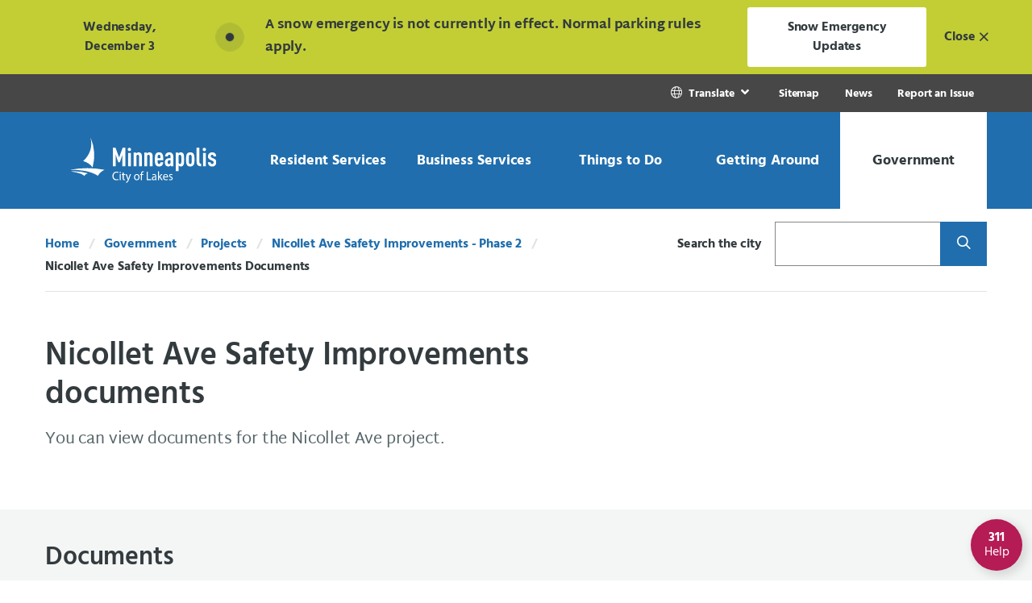

--- FILE ---
content_type: text/html; charset=UTF-8
request_url: https://www.minneapolismn.gov/government/projects/nicollet-ave-safety/nicollet-ave-docs/
body_size: 24886
content:

<!doctype html>
<html lang="en" class="no-js">
<head>
    <meta charset="utf-8">
    <meta http-equiv="x-ua-compatible" content="ie=edge">
    <meta name="viewport" content="width=device-width, initial-scale=1.0">
    <title>Nicollet Ave Safety Improvements Documents - City of Minneapolis</title>
    <meta name="description" content="You can view documents for the Nicollet Ave project." /><!-- description -->
    <meta name="keywords" content="Mpls, Minneapolis, nicollet ave,Public Works" /><!-- keywords -->
    <meta name="title" content="Nicollet Ave Safety Improvements documents" /> <!-- Title for Funnelback -->
    <meta name="summary" content="You can view documents for the Nicollet Ave project." /> <!-- Summary for Funnelback -->
    
    <meta name="author" content="City of Minneapolis">
    <meta name="generator" content="TERMINALFOUR">
  	<link rel="canonical" href="https://www.minneapolismn.gov/government/projects/nicollet-ave-safety/nicollet-ave-docs/"/>
    <meta name="twitter:site" content="@CityMinneapolis">
    <meta name="twitter:creator" content="@CityMinneapolis">
    <meta property="og:url" content="https://www.minneapolismn.gov/government/projects/nicollet-ave-safety/nicollet-ave-docs/">
    <meta property="og:locale" content="en"> 
  	<meta property="fb:app_id" content="2280279702262799">
    <meta property="og:type" content="website">
  	<meta name="twitter:card" content="summary_large_image">
  	<meta property="og:title" content="Nicollet Ave Safety Improvements documents" /> 
<meta property="og:description" content="You can view documents for the Nicollet Ave project." />
<meta property="searchdescription" content="You can view documents for the Nicollet Ave project." />
<meta property="searchogtitle" content="Nicollet Ave Safety Improvements documents" /><meta property="og:image" content="https://www.minneapolismn.gov" />
  	<meta property="og:image:alt" content="Minneapolis, City of Lakes" />
    <!-- <link rel="stylesheet" type="text/css" media="all" href="/media/minneapolismngov/site-assets/css/fontawesome.min.css" />  -->
    <link rel="stylesheet" type="text/css" media="all" href="/media/minneapolismngov/site-assets/css/index.css" /> 
    <link rel="stylesheet" type="text/css" media="print" href="/media/minneapolismngov/site-assets/css/print.css" /> <!--Print CSS-->
    <link rel="stylesheet" type="text/css" media="custom css" href="/media/minneapolismngov/site-assets/css/custom.css" /> <!-- CUSTOM CSS -->
    <script type="text/javascript" src="/media/minneapolismngov/site-assets/javascript/pdfobject.js"></script>
  	
  	<!-- Place Google Tag Manager Code Head Here -->
<!-- Google Tag Manager -->
<script>(function(w,d,s,l,i){w[l]=w[l]||[];w[l].push({'gtm.start':
new Date().getTime(),event:'gtm.js'});var f=d.getElementsByTagName(s)[0],
j=d.createElement(s),dl=l!='dataLayer'?'&l='+l:'';j.async=true;j.src=
'https://www.googletagmanager.com/gtm.js?id='+i+dl;f.parentNode.insertBefore(j,f);
})(window,document,'script','dataLayer','GTM-MNF79J');</script>
<!-- End Google Tag Manager -->



    <meta name="documentcategory" content="Other">
<meta property="searchdescription" content="" />
<meta property="searchogtitle" content="" /><meta name="documentcategory" content="Other">
<meta property="searchdescription" content="" />
<meta property="searchogtitle" content="" />
    
    <meta name="searchsummary" content="You can view documents for the Nicollet Ave project.">
    <meta name="searchtitle" content="Nicollet Ave Safety Improvements documents">
      
    <script src="https://kit.fontawesome.com/ee7c0dee66.js" crossorigin="anonymous"></script>
    <link rel="stylesheet" type="text/css" media="all" href="/media/minneapolismngov/site-assets/css/v5-font-face.css" /> 

    
</head>
<body class="is-page ">
  <div class="off-canvas-wrapper">
    <nav class="navigation--accessible" role="navigation">
      <a class="show-on-focus" href="#site-main">Skip Navigation</a>
      <a class="show-on-focus" href="#311-button">Skip to 311 Help</a>
    </nav>
 
    
     <div class="off-canvas-content" id="offCanvasContent" data-off-canvas-content>
  <header class="site-header" id="site-header" role="banner">
    <div aria-live="assertive" aria-atomic="true" data-lang="en" data-t4-emergency-notices="https://www.minneapolismn.gov/media/minneapolismngov/site-assets/javascript/site-wide-notices/emergency-en.json"></div>

    <div class="site-utility show-for-large">
      <div class="grid-container fluid">
        <div class="grid-x grid-margin-x large-margin-collapse">
          <div class="cell auto">
            <nav class="navigation--utility" aria-label="Utility">
              <ul class="menu align-right">
             <!--   -->
                    
                
                <li>
                <div class="molecule molecule--translate">
                <button class="button" role="link" type="button" data-toggle="translate-pz7h8obr5o" aria-label="Translate Site">
                <i class="icon fal fa-globe" aria-hidden="true"></i> 
                  <span class="utility--text">Translate</span>
                 </button>
                <div class="dropdown-pane has-overlay" id="translate-pz7h8obr5o"
                data-dropdown data-auto-focus="true" data-position="bottom"
                data-alignment="center" data-close-on-click="true">
               <ul class="menu align-left vertical">
              <li><a href="/" data-lang="en">English</a></li>
               
              <li><a href="https://www.minneapolismn.gov/es/" data-lang="es" aria-label="Spanish">Español</a></li>
                
               
              <li><a href="https://www.minneapolismn.gov/hmn/" data-lang="hmn" aria-label="Hmong">Hmoob</a></li>
                
               
              <li><a href="https://www.minneapolismn.gov/so/" data-lang="so" aria-label="Somali">Soomaaliga</a></li>
                
                
              <li><a href="https://www.minneapolismn.gov/lo/" data-lang="lo" aria-label="Lao">ລາວ</a></li>
                
                
              <li><a href="https://www.minneapolismn.gov/om/" data-lang="om" aria-label="Oromo">Oromiffa</a></li>
                
                
              <li><a href="https://www.minneapolismn.gov/vi/" data-lang="vi" aria-label="Vietnamese">Tiếng Việt</a></li>
                

</ul>
                                                </div>

                                            </div>
                                        </li>

                
    <li class="utility--link"><a href="/sitemap/">Sitemap</a></li><li class="utility--link"><a href="/news/">News</a></li><li class="utility--link"><a href="/report-an-issue/">Report an Issue</a></li>
              </ul>
            </nav>

          </div>
        </div>
      </div>
    </div>
    <div class="site-navigation">
      <div class="show-for-large">
        <div class="site-navigation--large">
          <div class="grid-container fluid">
            <div class="grid-x grid-margin-x large-margin-collapse align-stretch">
              <div class="cell shrink">
                <div class="site-logo--large">
                  <a href="/">
                    <img class="logo-default" src="/media/-www-content-assets/images/logo-header-large.svg"
                         alt="Minneapolis City of Lakes Logo">
                    <img class="logo-inverse" style="display: none"
                         src="/media/-www-content-assets/images/Minneapolis-logo-for-website_color.svg"
                         alt="Minneapolis City of Lakes Logo">
                  </a>
                </div>
              </div>
              <div class="cell auto">
                <nav class="navigation--main--large"
                     aria-label="Main">
                  <ul class="menu expanded"> <!-- role="menubar" aria-label="Main navigation"-->
                    <li class="menu-item">
  <ul class="overview" style="display: none;" aria-hidden="true">
    <li class="item overview--item">
      <div class="overview--title">Resident Services</div>
      <a class="overview--button"
         href="/resident-services/">Explore Topic</a>
      <hr class="overview--hr">
    </li>
  </ul>
  <button type="button"
          role="link"
          class="button align-center-middle text-center trigger"
          data-toggle="dropdown-pane--22648">
    <span>
      Resident Services
    </span>
  </button>
  <div class="dropdown-pane has-overlay" id="dropdown-pane--22648"
       data-dropdown data-auto-focus="true" data-alignment="center"
       data-close-on-click="true">
    <nav aria-label="Resident Services Menu">
  	<ul><li><a href="/resident-services/property-housing/">Property &amp; Housing</a>
<ul class="multilevel-linkul-0">
<li><a href="/resident-services/property-housing/property-information-search/">Property Information Search</a></li>
<li><a href="/resident-services/property-housing/housing/">Housing</a>
<ul class="multilevel-linkul-1">
<li><a href="/resident-services/property-housing/housing/renting/">Renting</a>
<ul class="multilevel-linkul-2">
<li><a href="/resident-services/property-housing/housing/renting/renters/">Renters</a></li>
<li><a href="/resident-services/property-housing/housing/renting/rental-property-owners/">Rental Property Owners</a></li>

</ul>

</li>
<li><a href="/resident-services/property-housing/housing/owning/">Owning a Home </a></li>
<li><a href="/resident-services/property-housing/housing/healthy-homes/">Healthy Homes</a>
<ul class="multilevel-linkul-2">
<li><a href="/resident-services/property-housing/housing/healthy-homes/renovation-grants/">Renovation Grants</a></li>
<li><a href="/resident-services/property-housing/housing/healthy-homes/lead/">Lead-paint</a>
<ul class="multilevel-linkul-3">
<li><a href="/resident-services/property-housing/housing/healthy-homes/lead/child-lead-testing-events/">Child Lead Testing Events</a></li>
<li><a href="/resident-services/property-housing/housing/healthy-homes/lead/child-lead-poisoning/">Child With Lead Poisoning</a></li>
<li><a href="/resident-services/property-housing/housing/healthy-homes/lead/lead-safe-housing/">Lead-safe Housing Information</a></li>
<li><a href="/resident-services/property-housing/housing/healthy-homes/lead/testing-soil/">Testing for Lead in Soil</a></li>

</ul>

</li>
<li><a href="/resident-services/property-housing/housing/healthy-homes/asthma/">Asthma</a></li>
<li><a href="/resident-services/property-housing/housing/healthy-homes/bed-bugs/">Bed Bugs</a></li>
<li><a href="/resident-services/property-housing/housing/healthy-homes/radon/">Radon</a></li>

</ul>

</li>
<li><a href="/resident-services/property-housing/housing/property-maintenance/">Property Maintenance</a></li>
<li><a href="/resident-services/property-housing/housing/homelessness-help/">Homelessness Prevention &amp; Response</a></li>

</ul>

</li>
<li><a href="/resident-services/property-housing/property-values-taxes/">Property Values &amp; Taxes</a>
<ul class="multilevel-linkul-1">
<li><a href="/resident-services/property-housing/property-values-taxes/market-value/">Market Value</a></li>
<li><a href="/resident-services/property-housing/property-values-taxes/homestead/">Homestead</a></li>
<li><a href="/resident-services/property-housing/property-values-taxes/property-tax-exemption/">Property Tax Exemption</a></li>
<li><a href="/resident-services/property-housing/property-values-taxes/statements/">Property Tax Statements</a></li>

</ul>

</li>
<li><a href="/resident-services/property-housing/buying-selling/">Buying &amp; Selling</a></li>
<li><a href="/resident-services/property-housing/preservation/">Preservation &amp; Landmarks</a></li>

</ul>

</li><li><a href="/resident-services/utility-billing/">Utility Billing </a>
<ul class="multilevel-linkul-0">
<li><a href="/resident-services/utility-billing/start-restart-shutoff/">Start Restart or Shut off Utility Service</a></li>
<li><a href="/resident-services/utility-billing/ways-to-pay/">Ways to Pay Your Utility Bill</a></li>
<li><a href="/resident-services/utility-billing/rates-fees/">Rates &amp; Fees </a></li>
<li><a href="/resident-services/utility-billing/sample-utility-bill/">Sample Utility Bill</a></li>
<li><a href="/resident-services/utility-billing/water-meters/">Water Meters</a>
<ul class="multilevel-linkul-1">
<li><a href="/resident-services/utility-billing/water-meters/meter-types/">Types of Water Meters</a></li>
<li><a href="/resident-services/utility-billing/water-meters/schedule-meter-reading/">Water Meter-Reading Appointments</a></li>

</ul>

</li>
<li><a href="/resident-services/utility-billing/ways-to-save/">Ways to Save</a></li>

</ul>

</li><li><a href="/resident-services/utility-services/">Utility Services</a>
<ul class="multilevel-linkul-0">
<li><a href="/resident-services/utility-services/water/">Water </a>
<ul class="multilevel-linkul-1">
<li><a href="/resident-services/utility-services/water/water-services/">Water Services</a></li>
<li><a href="/resident-services/utility-services/water/water-quality/">Water Quality</a>
<ul class="multilevel-linkul-2">
<li><a href="/resident-services/utility-services/water/water-quality/tap-water-is-safe/">Tap Water Is Safe</a></li>
<li><a href="/resident-services/utility-services/water/water-quality/look-taste-smell/">Look, Taste &amp; Smell</a></li>
<li><a href="/resident-services/utility-services/water/water-quality/water-quality-lead/">Lead in Water</a>
<ul class="multilevel-linkul-3">
<li><a href="/resident-services/utility-services/water/water-quality/water-quality-lead/plumbing-faucets/">Service Lines and Faucets</a></li>
<li><a href="/resident-services/utility-services/water/water-quality/water-quality-lead/water-tests/">Water Tests</a></li>
<li><a href="/resident-services/utility-services/water/water-quality/water-quality-lead/tips/">Tips</a></li>

</ul>

</li>
<li><a href="/resident-services/utility-services/water/water-quality/fluoride/">Fluoride</a></li>
<li><a href="/resident-services/utility-services/water/water-quality/pfas/">PFAS Forever Chemicals</a></li>

</ul>

</li>

</ul>

</li>
<li><a href="/resident-services/utility-services/sewer/">Sewer </a></li>
<li><a href="/resident-services/utility-services/solid-waste-recycling/">Solid Waste &amp; Recycling</a></li>
<li><a href="/resident-services/utility-services/stormwater/">Stormwater</a>
<ul class="multilevel-linkul-1">
<li><a href="/resident-services/utility-services/stormwater/residential-stormwater-credits/">Residential Stormwater Credits</a></li>
<li><a href="/resident-services/utility-services/stormwater/commercial-stormwater-credits/">Commercial Stormwater Credits</a></li>
<li><a href="/resident-services/utility-services/stormwater/management-practices/">Best Management Practices</a></li>

</ul>

</li>

</ul>

</li><li><a href="/resident-services/animals-pets/">Animals &amp; Pets</a>
<ul class="multilevel-linkul-0">
<li><a href="/resident-services/animals-pets/find-lost-pet/">Find a Lost Pet</a></li>
<li><a href="/resident-services/animals-pets/report-stray-animal/">Report Finding a Stray Animal</a></li>
<li><a href="/resident-services/animals-pets/pet-licenses-animal-permits/">Pet Licenses &amp; Animal Permits</a></li>
<li><a href="/resident-services/animals-pets/vaccines-microchips/">Vaccines &amp; Microchips</a></li>
<li><a href="/resident-services/animals-pets/pet-adoption/">Pet Adoption</a></li>
<li><a href="/resident-services/animals-pets/animal-rescue/">Animal Rescue</a></li>
<li><a href="/resident-services/animals-pets/animal-complaints-issues/">Animal Complaints &amp; Issues</a></li>
<li><a href="/resident-services/animals-pets/dangerous-animals/">Dangerous Animals</a></li>
<li><a href="/resident-services/animals-pets/volunteer-donate/">Volunteer &amp; Donate</a></li>

</ul>

</li><li><a href="/resident-services/garbage-recycling-cleanup/">Garbage, Recycling &amp; Cleanup</a>
<ul class="multilevel-linkul-0">
<li><a href="/resident-services/garbage-recycling-cleanup/how-service-starts/">How Service Starts</a></li>
<li><a href="/resident-services/garbage-recycling-cleanup/garbage/">Garbage</a>
<ul class="multilevel-linkul-1">
<li><a href="/resident-services/garbage-recycling-cleanup/garbage/accepted-garbage/">Accepted Garbage</a></li>
<li><a href="/resident-services/garbage-recycling-cleanup/garbage/garbage-carts-and-collection/">Garbage Carts &amp; Collection</a></li>
<li><a href="/resident-services/garbage-recycling-cleanup/garbage/garbage-drop-off-site/">Garbage Drop-Off Site</a>
<ul class="multilevel-linkul-2">
<li><a href="/resident-services/garbage-recycling-cleanup/garbage/garbage-drop-off-site/drop-off-items-and-fees/">Drop-Off Items &amp; Fees</a></li>
<li><a href="/resident-services/garbage-recycling-cleanup/garbage/garbage-drop-off-site/garbage-dropoff-guidelines/">How To Go to the Drop-off Site</a></li>
<li><a href="/resident-services/garbage-recycling-cleanup/garbage/garbage-drop-off-site/garbage-vouchers/">Vouchers for Garbage Drop-off</a></li>
<li><a href="/resident-services/garbage-recycling-cleanup/garbage/garbage-drop-off-site/garbage-pay-to-drop-off-garbage/">Pay to drop off garbage</a></li>

</ul>

</li>
<li><a href="/resident-services/garbage-recycling-cleanup/garbage/special-cleanups/">Special Cleanups</a></li>

</ul>

</li>
<li><a href="/resident-services/garbage-recycling-cleanup/recycling/">Recycling</a>
<ul class="multilevel-linkul-1">
<li><a href="/resident-services/garbage-recycling-cleanup/recycling/accepted-recycling/">Accepted Recycling</a></li>
<li><a href="/resident-services/garbage-recycling-cleanup/recycling/recycling-carts-and-collection/">Recycling Carts &amp; Collection</a></li>
<li><a href="/resident-services/garbage-recycling-cleanup/recycling/recycling-rules/">Recycling Rules</a></li>
<li><a href="/resident-services/garbage-recycling-cleanup/recycling/recycling-drop-off-sites/">Recycling Drop-Off Sites</a></li>
<li><a href="/resident-services/garbage-recycling-cleanup/recycling/recycling-facility-tour/">Recycling Facility Tour</a></li>

</ul>

</li>
<li><a href="/resident-services/garbage-recycling-cleanup/organics-recycling/">Organics Recycling </a>
<ul class="multilevel-linkul-1">
<li><a href="/resident-services/garbage-recycling-cleanup/organics-recycling/how-to-sign-up-for-organics-recycling/">Organics Recycling Signup</a></li>
<li><a href="/resident-services/garbage-recycling-cleanup/organics-recycling/collect-organics/">Start Collecting Organics</a></li>
<li><a href="/resident-services/garbage-recycling-cleanup/organics-recycling/accepted-organics/">Accepted Organics</a></li>
<li><a href="/resident-services/garbage-recycling-cleanup/organics-recycling/organics-rules/">Organics Recycling Rules</a></li>
<li><a href="/resident-services/garbage-recycling-cleanup/organics-recycling/organics-sorting-tips/">Organics Sorting Tips</a></li>
<li><a href="/resident-services/garbage-recycling-cleanup/organics-recycling/organics-drop-off-sites/">Organics Drop-Off Sites</a></li>
<li><a href="/resident-services/garbage-recycling-cleanup/organics-recycling/reduce-home-food-waste/">Reduce Home Food Waste</a></li>

</ul>

</li>
<li><a href="/resident-services/garbage-recycling-cleanup/large-items/">Large Item Collection</a></li>
<li><a href="/resident-services/garbage-recycling-cleanup/yard-waste/">Yard Waste</a></li>
<li><a href="/resident-services/garbage-recycling-cleanup/disposal-guide/">Disposal Guide</a></li>
<li><a href="/resident-services/garbage-recycling-cleanup/business-large-buildings-collection/">Collection for Businesses &amp; Large Buildings</a>
<ul class="multilevel-linkul-1">
<li><a href="/resident-services/garbage-recycling-cleanup/business-large-buildings-collection/recycling-apt-building/">Recycling at Apartment Buildings</a></li>
<li><a href="/resident-services/garbage-recycling-cleanup/business-large-buildings-collection/business-recycling/">Business Recycling</a></li>

</ul>

</li>
<li><a href="/resident-services/garbage-recycling-cleanup/community-cleanup/">Community Cleanup</a></li>
<li><a href="/resident-services/garbage-recycling-cleanup/graffiti/">Graffiti</a>
<ul class="multilevel-linkul-1">
<li><a href="/resident-services/garbage-recycling-cleanup/graffiti/prevent-graffiti/">Prevent Graffiti</a></li>
<li><a href="/resident-services/garbage-recycling-cleanup/graffiti/paint-over-graffiti/">Paint Over Graffiti</a></li>
<li><a href="/resident-services/garbage-recycling-cleanup/graffiti/remove-graffiti/">Remove Graffiti</a></li>

</ul>

</li>
<li><a href="/resident-services/garbage-recycling-cleanup/illegal-dumping/">Illegal Dumping</a></li>
<li><a href="/resident-services/garbage-recycling-cleanup/event-garbage-recycling/">Garbage &amp; Recycling at Events</a></li>

</ul>

</li><li><a href="/resident-services/neighborhoods/">Community &amp; Neighborhoods</a></li><li><a href="/resident-services/public-safety/">Public Safety</a>
<ul class="multilevel-linkul-0">
<li><a href="/resident-services/public-safety/city-emergency/">Emergency in the City</a></li>
<li><a href="/resident-services/public-safety/police-public-safety/">Police Public Safety</a>
<ul class="multilevel-linkul-1">
<li><a href="/resident-services/public-safety/police-public-safety/ways-report-crime/">Ways to Report a Crime or Incident</a></li>
<li><a href="/resident-services/public-safety/police-public-safety/police-reports-and-data-requests/">Police Reports &amp; Data Requests</a>
<ul class="multilevel-linkul-2">
<li><a href="/resident-services/public-safety/police-public-safety/police-reports-and-data-requests/frequently-requested/">Frequently Requested Police Information</a>
<ul class="multilevel-linkul-3">
<li><a href="/resident-services/public-safety/police-public-safety/police-reports-and-data-requests/frequently-requested/critical-incidents/">Critical Incidents</a></li>

</ul>

</li>
<li><a href="/resident-services/public-safety/police-public-safety/police-reports-and-data-requests/police-report-requests/">Police Report Requests</a></li>
<li><a href="/resident-services/public-safety/police-public-safety/police-reports-and-data-requests/accident-reports/">Accident Reports</a></li>
<li><a href="/resident-services/public-safety/police-public-safety/police-reports-and-data-requests/arrest-records/">Arrest Records</a></li>
<li><a href="/resident-services/public-safety/police-public-safety/police-reports-and-data-requests/body-camera-data-request/">Body Camera Data Request</a></li>
<li><a href="/resident-services/public-safety/police-public-safety/police-reports-and-data-requests/jail-roster/">Jail Roster</a></li>
<li><a href="/resident-services/public-safety/police-public-safety/police-reports-and-data-requests/clearance-letters/">Clearance Letters</a></li>
<li><a href="/resident-services/public-safety/police-public-safety/police-reports-and-data-requests/sex-offender-community-notification/">Sex Offender Community Notification</a></li>

</ul>

</li>
<li><a href="/resident-services/public-safety/police-public-safety/crime-maps-dashboards/">Crime Maps &amp; Dashboards</a></li>
<li><a href="/resident-services/public-safety/police-public-safety/investigations-settlement-agreement/">Investigations &amp; Settlement Agreement</a>
<ul class="multilevel-linkul-2">
<li><a href="/resident-services/public-safety/police-public-safety/investigations-settlement-agreement/court-enforceable-settlement-agreement/">Court-Enforceable Settlement Agreement</a></li>
<li><a href="/resident-services/public-safety/police-public-safety/investigations-settlement-agreement/consent-decree/">DOJ Consent Decree</a></li>
<li><a href="/resident-services/public-safety/police-public-safety/investigations-settlement-agreement/investigations/">Investigation and Reform Timelines</a></li>

</ul>

</li>

</ul>

</li>
<li><a href="/resident-services/public-safety/unarmed-public-safety/">Unarmed Public Safety Responses</a></li>
<li><a href="/resident-services/public-safety/victim-help/">Victim Help</a>
<ul class="multilevel-linkul-1">
<li><a href="/resident-services/public-safety/victim-help/legal-process/">Steps in the Legal Process</a></li>
<li><a href="/resident-services/public-safety/victim-help/how-we-help/">How We Help</a></li>
<li><a href="/resident-services/public-safety/victim-help/restraining-order/">Restraining Order</a></li>
<li><a href="/resident-services/public-safety/victim-help/order-for-protection/">Order for Protection</a></li>
<li><a href="/resident-services/public-safety/victim-help/victim-compensation/">Victim Compensation</a></li>
<li><a href="/resident-services/public-safety/victim-help/tips-about-testifying/">Tips About Testifying</a></li>

</ul>

</li>
<li><a href="/resident-services/public-safety/prevent-prepare/">Prevent &amp; Prepare</a>
<ul class="multilevel-linkul-1">
<li><a href="/resident-services/public-safety/prevent-prepare/crime-prevention/">Crime Prevention</a>
<ul class="multilevel-linkul-2">
<li><a href="/resident-services/public-safety/prevent-prepare/crime-prevention/crime-prevention-safety-tips/">Crime Prevention &amp; Safety Tips</a></li>
<li><a href="/resident-services/public-safety/prevent-prepare/crime-prevention/block-clubs/">Block Clubs</a></li>

</ul>

</li>
<li><a href="/resident-services/public-safety/prevent-prepare/fire-safety/">Fire Safety</a>
<ul class="multilevel-linkul-2">
<li><a href="/resident-services/public-safety/prevent-prepare/fire-safety/fire-prevention/">Fire Prevention</a></li>
<li><a href="/resident-services/public-safety/prevent-prepare/fire-safety/fireworks-safety/">Fireworks Safety</a></li>
<li><a href="/resident-services/public-safety/prevent-prepare/fire-safety/recreational-fires/">Recreational Fires</a></li>
<li><a href="/resident-services/public-safety/prevent-prepare/fire-safety/barbeque-grills/">Barbeque Grills</a></li>

</ul>

</li>
<li><a href="/resident-services/public-safety/prevent-prepare/emergency-prepare/">Emergency Preparedness</a></li>

</ul>

</li>
<li><a href="/resident-services/public-safety/complaints-and-compliments/">Complaints &amp; Compliments</a></li>

</ul>

</li><li><a href="/resident-services/workforce-development/">Workforce Development</a></li></ul>

    </nav>
  </div>
</li>
                    <li class="menu-item">
  <ul class="overview" style="display: none;" aria-hidden="true">
    <li class="item overview--item">
      <div class="overview--title">Business Services</div>
      <a class="overview--button"
         href="/business-services/">Explore Topic</a>
      <hr class="overview--hr">
    </li>
  </ul>
  <button type="button"
          role="link"
          class="button align-center-middle text-center trigger"
          data-toggle="dropdown-pane--22912">
    <span>
      Business Services
    </span>
  </button>
  <div class="dropdown-pane has-overlay" id="dropdown-pane--22912"
       data-dropdown data-auto-focus="true" data-alignment="center"
       data-close-on-click="true">
    <nav aria-label="Business Services Menu">
  	<ul><li><a href="/business-services/business-assistance/">Business Assistance</a></li><li><a href="/business-services/doing-business-with-the-city/">Doing Business with the City</a>
<ul class="multilevel-linkul-0">
<li><a href="/business-services/doing-business-with-the-city/get-started/">Get Started</a></li>
<li><a href="/business-services/doing-business-with-the-city/bids-rfps/">Calls for Bids &amp; Requests for Proposals</a></li>
<li><a href="/business-services/doing-business-with-the-city/esupplier-instructions/">eSupplier Instructions</a></li>
<li><a href="/business-services/doing-business-with-the-city/invoice-payment/">Invoices &amp; Payments</a></li>
<li><a href="/business-services/doing-business-with-the-city/target-market/">Target Market</a></li>
<li><a href="/business-services/doing-business-with-the-city/contract-compliance/">Contract Compliance</a>
<ul class="multilevel-linkul-1">
<li><a href="/business-services/doing-business-with-the-city/contract-compliance/affirmative-action-plan/">Affirmative Action Plan</a></li>
<li><a href="/business-services/doing-business-with-the-city/contract-compliance/prevailing-wage/">Prevailing Wage</a></li>
<li><a href="/business-services/doing-business-with-the-city/contract-compliance/subp/">Small and Underutilized Businesses</a></li>
<li><a href="/business-services/doing-business-with-the-city/contract-compliance/compliance-reporting-tools/">Compliance Reporting Tools</a></li>
<li><a href="/business-services/doing-business-with-the-city/contract-compliance/hud-section3/">HUD Section 3</a></li>

</ul>

</li>
<li><a href="https://www2.minneapolismn.gov/business-services/doing-business-with-the-city/community-planning-development-rfps/">Community Planning &amp; Development RFPs</a></li>

</ul>

</li><li><a href="/business-services/working-in-minneapolis/">Working in Minneapolis</a>
<ul class="multilevel-linkul-0">
<li><a href="/business-services/working-in-minneapolis/sick-and-safe-time/">Sick &amp; Safe Time</a></li>
<li><a href="/business-services/working-in-minneapolis/minimum-wage/">Minimum Wage</a></li>
<li><a href="/business-services/working-in-minneapolis/wage-theft-prevention/">Wage Theft Prevention</a></li>

</ul>

</li><li><a href="/business-services/licenses-permits-inspections/">Licenses, Permits &amp; Inspections</a>
<ul class="multilevel-linkul-0">
<li><a href="/business-services/licenses-permits-inspections/business-licenses/">Business</a>
<ul class="multilevel-linkul-1">
<li><a href="https://www2.minneapolismn.gov/business-services/licenses-permits-inspections/business-licenses/information/">General Information</a></li>
<li><a href="https://www2.minneapolismn.gov/business-services/licenses-permits-inspections/business-licenses/alcohol-tobacco/">Alcohol &amp; Tobacco</a></li>
<li><a href="https://www2.minneapolismn.gov/business-services/licenses-permits-inspections/business-licenses/animal/">Animal-Related Businesses</a></li>
<li><a href="/business-services/licenses-permits-inspections/business-licenses/body-art-massage-tanning/">Body Art, Massage &amp; Tanning</a></li>
<li><a href="https://www2.minneapolismn.gov/business-services/licenses-permits-inspections/business-licenses/contractors/">Contractors</a></li>
<li><a href="https://www2.minneapolismn.gov/business-services/licenses-permits-inspections/business-licenses/door-secondhand/">Door-to-Door &amp; Secondhand Sales</a></li>
<li><a href="https://www2.minneapolismn.gov/business-services/licenses-permits-inspections/business-licenses/dry-cleaning-laundry/">Dry Cleaning &amp; Laundry</a></li>
<li><a href="https://www2.minneapolismn.gov/business-services/licenses-permits-inspections/business-licenses/entertainment-recreation/">Entertainment &amp; Recreation</a></li>
<li><a href="https://www2.minneapolismn.gov/business-services/licenses-permits-inspections/business-licenses/food-restaurants/">Food &amp; Restaurants</a></li>
<li><a href="/business-services/licenses-permits-inspections/business-licenses/lodging/">Lodging</a></li>
<li><a href="https://www2.minneapolismn.gov/business-services/licenses-permits-inspections/business-licenses/vehicles/">Vehicles</a></li>

</ul>

</li>
<li><a href="/business-services/licenses-permits-inspections/construction-permits/">Construction Permits</a>
<ul class="multilevel-linkul-1">
<li><a href="/business-services/licenses-permits-inspections/construction-permits/permits-overview/">Construction Permits Overview </a>
<ul class="multilevel-linkul-2">
<li><a href="/business-services/licenses-permits-inspections/construction-permits/permits-overview/permit-applicants/">Permit Applicants</a></li>
<li><a href="/business-services/licenses-permits-inspections/construction-permits/permits-overview/application-process/">Permit Application Process</a></li>
<li><a href="/business-services/licenses-permits-inspections/construction-permits/permits-overview/permit-types/">Types of Construction Permits</a></li>
<li><a href="/business-services/licenses-permits-inspections/construction-permits/permits-overview/fees/">Permit Fees</a></li>

</ul>

</li>
<li><a href="/business-services/licenses-permits-inspections/construction-permits/building-safety/">Building Safety</a>
<ul class="multilevel-linkul-2">
<li><a href="/business-services/licenses-permits-inspections/construction-permits/building-safety/plan-review/">Building Code Plan Review</a></li>
<li><a href="/business-services/licenses-permits-inspections/construction-permits/building-safety/onsite-inspections/">On-site Inspections</a></li>
<li><a href="/business-services/licenses-permits-inspections/construction-permits/building-safety/plan-review-inspection-resources/">Plan Review and Inspection Resources</a></li>
<li><a href="/business-services/licenses-permits-inspections/construction-permits/building-safety/condemned-properties/">Condemned Properties</a></li>
<li><a href="/business-services/licenses-permits-inspections/construction-permits/building-safety/certificate-of-occupancy/">Certificate of Occupancy</a></li>

</ul>

</li>
<li><a href="/business-services/licenses-permits-inspections/construction-permits/zoning/">Zoning and Land Use</a></li>
<li><a href="/business-services/licenses-permits-inspections/construction-permits/projectdox/">ProjectDox Instructions</a></li>
<li><a href="/business-services/licenses-permits-inspections/construction-permits/building-requirements/">Building Requirements by Project</a></li>
<li><a href="/business-services/licenses-permits-inspections/construction-permits/plates/">Standard Specifications &amp; Detail Plates</a></li>

</ul>

</li>
<li><a href="/business-services/licenses-permits-inspections/environmental/">Environmental Permits</a></li>
<li><a href="https://www2.minneapolismn.gov/business-services/licenses-permits-inspections/fire-permits/">Fire Permits &amp; Registration</a></li>
<li><a href="/business-services/licenses-permits-inspections/housing-code/">Housing Code</a></li>
<li><a href="https://www2.minneapolismn.gov/business-services/licenses-permits-inspections/rental-licenses/">Rental Licenses</a></li>
<li><a href="/business-services/licenses-permits-inspections/streets-sidewalks-utilities/">Streets Sidewalks &amp; Utilities</a>
<ul class="multilevel-linkul-1">
<li><a href="/business-services/licenses-permits-inspections/streets-sidewalks-utilities/critical-parking-permits/">Critical Parking Permits</a>
<ul class="multilevel-linkul-2">
<li><a href="/business-services/licenses-permits-inspections/streets-sidewalks-utilities/critical-parking-permits/cpp-details/">Critical Parking Permits Details</a></li>
<li><a href="/business-services/licenses-permits-inspections/streets-sidewalks-utilities/critical-parking-permits/visitor-permit-details/">Visitor Permits Details</a></li>

</ul>

</li>
<li><a href="/business-services/licenses-permits-inspections/streets-sidewalks-utilities/obstruction-permit/">Obstruction Permit</a></li>
<li><a href="/business-services/licenses-permits-inspections/streets-sidewalks-utilities/city-property-row/">Use of City Property or Right-of-Way</a>
<ul class="multilevel-linkul-2">
<li><a href="/business-services/licenses-permits-inspections/streets-sidewalks-utilities/city-property-row/encroachment-permit/">Encroachment &amp; Right-to-Entry Permits</a></li>
<li><a href="/business-services/licenses-permits-inspections/streets-sidewalks-utilities/city-property-row/blvd-permit/">Special Boulevard Cover &amp; Garden Permit</a></li>
<li><a href="/business-services/licenses-permits-inspections/streets-sidewalks-utilities/city-property-row/banner-seasonal-decor-permit/">Banner &amp; Seasonal Decorations Permit</a></li>
<li><a href="/business-services/licenses-permits-inspections/streets-sidewalks-utilities/city-property-row/bus-bench-permits/">Bus Bench Permits</a></li>
<li><a href="/business-services/licenses-permits-inspections/streets-sidewalks-utilities/city-property-row/malls-plaza-use-permit/">Malls &amp; Plaza Use Permit </a></li>

</ul>

</li>
<li><a href="/business-services/licenses-permits-inspections/streets-sidewalks-utilities/curb-zones/">Curb Zones</a>
<ul class="multilevel-linkul-2">
<li><a href="/business-services/licenses-permits-inspections/streets-sidewalks-utilities/curb-zones/apply/">Apply for a Curb Zone</a></li>
<li><a href="/business-services/licenses-permits-inspections/streets-sidewalks-utilities/curb-zones/curb-zones-types/">Types of Curb Zones</a></li>
<li><a href="/business-services/licenses-permits-inspections/streets-sidewalks-utilities/curb-zones/curb-zone-fees/">Curb Zone Fees</a></li>

</ul>

</li>
<li><a href="/business-services/licenses-permits-inspections/streets-sidewalks-utilities/sidewalk-inspection-permit/">Sidewalk Inspection Permit</a></li>
<li><a href="/business-services/licenses-permits-inspections/streets-sidewalks-utilities/utility-permits/">Utility Connections Permits</a></li>
<li><a href="/business-services/licenses-permits-inspections/streets-sidewalks-utilities/hydrant-use-permit/">Hydrant Use Permit</a></li>

</ul>

</li>
<li><a href="/business-services/licenses-permits-inspections/special-temporary-events/">Special &amp; Temporary Events</a></li>

</ul>

</li><li><a href="/business-services/planning-zoning/">Planning &amp; Zoning</a>
<ul class="multilevel-linkul-0">
<li><a href="/business-services/planning-zoning/zoning-maps/">Zoning Maps</a></li>
<li><a href="/business-services/planning-zoning/applications-handouts/">Applications &amp; Handouts</a></li>
<li><a href="/business-services/planning-zoning/inclusionary-zoning/">Inclusionary Zoning</a></li>
<li><a href="/business-services/planning-zoning/environmental-review/">Environmental Reviews</a></li>
<li><a href="/business-services/planning-zoning/amendments/">Zoning Code Amendments</a></li>

</ul>

</li></ul>

    </nav>
  </div>
</li>
                    <li class="menu-item">
  <ul class="overview" style="display: none;" aria-hidden="true">
    <li class="item overview--item">
      <div class="overview--title">Things to Do</div>
      <a class="overview--button"
         href="/things-to-do/">Explore Topic</a>
      <hr class="overview--hr">
    </li>
  </ul>
  <button type="button"
          role="link"
          class="button align-center-middle text-center trigger"
          data-toggle="dropdown-pane--23752">
    <span>
      Things to Do
    </span>
  </button>
  <div class="dropdown-pane has-overlay" id="dropdown-pane--23752"
       data-dropdown data-auto-focus="true" data-alignment="center"
       data-close-on-click="true">
    <nav aria-label="Things to Do Menu">
  	<ul><li><a href="/things-to-do/events/">Events</a></li><li><a href="/things-to-do/parks-recreation/">Parks &amp; Recreation</a></li><li><a href="/things-to-do/farmers-markets/">Farmers Markets</a></li><li><a href="/things-to-do/public-art/">Public Art</a></li></ul>

    </nav>
  </div>
</li>
                    <li class="menu-item">
  <ul class="overview" style="display: none;" aria-hidden="true">
    <li class="item overview--item">
      <div class="overview--title">Getting Around</div>
      <a class="overview--button"
         href="/getting-around/">Explore Topic</a>
      <hr class="overview--hr">
    </li>
  </ul>
  <button type="button"
          role="link"
          class="button align-center-middle text-center trigger"
          data-toggle="dropdown-pane--23169">
    <span>
      Getting Around
    </span>
  </button>
  <div class="dropdown-pane has-overlay" id="dropdown-pane--23169"
       data-dropdown data-auto-focus="true" data-alignment="center"
       data-close-on-click="true">
    <nav aria-label="Getting Around Menu">
  	<ul><li><a href="/getting-around/walking/">Walking</a></li><li><a href="/getting-around/bicycling/">Bicycling</a>
<ul class="multilevel-linkul-0">
<li><a href="/getting-around/bicycling/bike-share/">Bicycle Share</a></li>
<li><a href="/getting-around/bicycling/bike-safety-rules/">Bicycle Safety &amp; Rules</a>
<ul class="multilevel-linkul-1">
<li><a href="/getting-around/bicycling/bike-safety-rules/bike-parking/">Bicycle Parking</a>
<ul class="multilevel-linkul-2">
<li><a href="/getting-around/bicycling/bike-safety-rules/bike-parking/bike-parking-rules/">Bicycle Parking Rules</a></li>
<li><a href="/getting-around/bicycling/bike-safety-rules/bike-parking/bike-racks/">Bicycle Racks for Businesses</a></li>

</ul>

</li>
<li><a href="/getting-around/bicycling/bike-safety-rules/bike-riding/">Bicycle Riding</a></li>
<li><a href="/getting-around/bicycling/bike-safety-rules/driving-near-bicycles/">Driving Near Bicycles</a></li>
<li><a href="/getting-around/bicycling/bike-safety-rules/bike-lane-markings/">Bike Lane Markings</a></li>

</ul>

</li>
<li><a href="/getting-around/bicycling/bikes-transit/">Bicycles on Public Transit</a></li>

</ul>

</li><li><a href="/getting-around/scooters/">Scooters</a>
<ul class="multilevel-linkul-0">
<li><a href="/getting-around/scooters/rent-a-scooter/">Rent a Scooter</a></li>
<li><a href="/getting-around/scooters/scooter-rules/">Scooter Rules</a>
<ul class="multilevel-linkul-1">
<li><a href="/getting-around/scooters/scooter-rules/scooter-parking-rules/">Park a Scooter</a></li>
<li><a href="/getting-around/scooters/scooter-rules/scooter-riding-rules/">Ride a Scooter</a></li>

</ul>

</li>
<li><a href="/getting-around/scooters/scooter-companies/">Scooter Rental Companies</a></li>

</ul>

</li><li><a href="/getting-around/public-transit/">Public Transit</a></li><li><a href="/getting-around/parking-driving/">Parking &amp; Driving</a>
<ul class="multilevel-linkul-0">
<li><a href="/getting-around/parking-driving/street-parking-meters/">Street Parking &amp; Meters</a>
<ul class="multilevel-linkul-1">
<li><a href="/getting-around/parking-driving/street-parking-meters/parking-meters/">Parking Meters</a></li>
<li><a href="/getting-around/parking-driving/street-parking-meters/critical-parking/">Critical Parking</a></li>
<li><a href="/getting-around/parking-driving/street-parking-meters/street-parking-rules/">Street Parking Rules</a>
<ul class="multilevel-linkul-2">
<li><a href="/getting-around/parking-driving/street-parking-meters/street-parking-rules/parking-signs/">City Parking Signs</a></li>
<li><a href="/getting-around/parking-driving/street-parking-meters/street-parking-rules/no-parking/">No Parking</a></li>
<li><a href="/getting-around/parking-driving/street-parking-meters/street-parking-rules/more-parking-rules/">More Parking Rules</a></li>

</ul>

</li>

</ul>

</li>
<li><a href="/getting-around/parking-driving/parking-ramps-lots/">Parking Ramps &amp; Lots</a></li>
<li><a href="/getting-around/parking-driving/disability-parking/">Accessible Parking</a></li>
<li><a href="/getting-around/parking-driving/traffic-calming/">Traffic Calming</a></li>
<li><a href="/getting-around/parking-driving/electric-vehicles/">Electric Vehicles</a></li>
<li><a href="/getting-around/parking-driving/impound-lot/">Minneapolis Impound Lot</a></li>
<li><a href="/getting-around/parking-driving/street-sweep/">Street Sweeping</a></li>

</ul>

</li><li><a href="/getting-around/snow/">Snow Season</a>
<ul class="multilevel-linkul-0">
<li><a href="/getting-around/snow/snow-emergencies/">Snow Emergencies</a>
<ul class="multilevel-linkul-1">
<li><a href="/getting-around/snow/snow-emergencies/snow-updates/">Snow Emergency Updates</a></li>
<li><a href="/getting-around/snow/snow-emergencies/snow-parking-rules/">Snow Emergency Parking Rules</a></li>
<li><a href="/getting-around/snow/snow-emergencies/winter-snow-emergencies/">Winter Weather &amp; Snow Emergencies</a></li>

</ul>

</li>
<li><a href="/getting-around/snow/winter-parking-restrictions/">Winter Parking Restrictions</a></li>
<li><a href="/getting-around/snow/snow-clearing/">Snow Clearing Guidelines</a>
<ul class="multilevel-linkul-1">
<li><a href="/getting-around/snow/snow-clearing/sidewalk-snow-clearing/">Sidewalk Snow Clearing Rules</a></li>
<li><a href="/getting-around/snow/snow-clearing/sidewalk-sand/">Free Sand for Sidewalks</a></li>
<li><a href="/getting-around/snow/snow-clearing/snow-around-carts/">Clearing Around Carts</a></li>

</ul>

</li>

</ul>

</li><li><a href="/getting-around/rideshare/">Rideshare</a></li></ul>

    </nav>
  </div>
</li>
                    <li class="menu-item">
  <ul class="overview" style="display: none;" aria-hidden="true">
    <li class="item overview--item">
      <div class="overview--title">Government</div>
      <a class="overview--button"
         href="/government/">Explore Topic</a>
      <hr class="overview--hr">
    </li>
  </ul>
  <button type="button"
          role="link"
          class="button align-center-middle text-center trigger"
          data-toggle="dropdown-pane--23256">
    <span>
      Government
    </span>
  </button>
  <div class="dropdown-pane has-overlay" id="dropdown-pane--23256"
       data-dropdown data-auto-focus="true" data-alignment="center"
       data-close-on-click="true">
    <nav aria-label="Government Menu">
  	<ul><li><a href="/government/jobs/">Jobs at the City</a>
<ul class="multilevel-linkul-0">
<li><a href="/government/jobs/job-openings/">Job Openings</a>
<ul class="multilevel-linkul-1">
<li><a href="/government/jobs/job-openings/apply-for-a-job/">Apply for a Job</a></li>
<li><a href="/government/jobs/job-openings/featured-jobs/">Featured Jobs</a></li>
<li><a href="/government/jobs/job-openings/leadership-jobs/">Leadership Jobs</a></li>
<li><a href="/government/jobs/job-openings/apply-for-an-internal-job/">Apply for an Internal Job</a></li>
<li><a href="/government/jobs/job-openings/apply-for-an-internship/">Apply for an Internship</a></li>

</ul>

</li>
<li><a href="/government/jobs/our-hiring-process/">Our Hiring Process</a>
<ul class="multilevel-linkul-1">
<li><a href="/government/jobs/our-hiring-process/application-process/">Application Process</a></li>
<li><a href="/government/jobs/our-hiring-process/common-questions/">Common Questions about Hiring</a></li>
<li><a href="/government/jobs/our-hiring-process/veterans-preference/">Veterans Preference</a></li>

</ul>

</li>
<li><a href="/government/jobs/why-work-at-the-city/">Why Work at the City</a>
<ul class="multilevel-linkul-1">
<li><a href="/government/jobs/why-work-at-the-city/hear-our-employees/">Hear Our Employees</a></li>
<li><a href="/government/jobs/why-work-at-the-city/hear-our-leaders/">Hear from the Leaders of Minneapolis</a></li>

</ul>

</li>
<li><a href="/government/jobs/benefits/">Great Benefits</a></li>
<li><a href="/government/jobs/firefighter-jobs/">Firefighter Jobs</a>
<ul class="multilevel-linkul-1">
<li><a href="/government/jobs/firefighter-jobs/job-qualifications/">Job Qualifications</a></li>
<li><a href="/government/jobs/firefighter-jobs/getting-hired/">Getting Hired</a></li>
<li><a href="/government/jobs/firefighter-jobs/pre-employment-tests/"> Pre-employment Tests</a></li>
<li><a href="/government/jobs/firefighter-jobs/firefighter-training/">Firefighter Training</a></li>

</ul>

</li>
<li><a href="/government/jobs/police-jobs/">Police Jobs</a>
<ul class="multilevel-linkul-1">
<li><a href="/government/jobs/police-jobs/apply-for-a-job/">Apply for a police job</a></li>
<li><a href="/government/jobs/police-jobs/peace-internship/">Police PEACE Internship</a></li>
<li><a href="/government/jobs/police-jobs/community-service-officer/">Become a Community Service Officer</a></li>
<li><a href="/government/jobs/police-jobs/cadet/">Become a Cadet</a></li>
<li><a href="/government/jobs/police-jobs/recruits-laterals/">Become Recruits &amp; Laterals</a></li>
<li><a href="/government/jobs/police-jobs/pre-employment-tests/">Pre-employment Tests </a></li>
<li><a href="/government/jobs/police-jobs/minneapolis-police-academy/">Minneapolis Police Academy</a></li>
<li><a href="/government/jobs/police-jobs/job-benefits/">Police Job Benefits</a></li>

</ul>

</li>
<li><a href="/government/jobs/public-works-jobs/">Public Works Jobs</a>
<ul class="multilevel-linkul-1">
<li><a href="/government/jobs/public-works-jobs/join/">Public Works Service Worker jobs</a>
<ul class="multilevel-linkul-2">
<li><a href="/government/jobs/public-works-jobs/join/employee/">Become a Public Works Service Worker</a></li>
<li><a href="/government/jobs/public-works-jobs/join/job-types/">Job Types</a></li>
<li><a href="/government/jobs/public-works-jobs/join/job-qual/">Job Qualifications</a></li>
<li><a href="/government/jobs/public-works-jobs/join/tests/">Pre-employment Tests</a></li>

</ul>

</li>
<li><a href="/government/jobs/public-works-jobs/auto-mechanic-jobs/">Auto Mechanic Jobs</a>
<ul class="multilevel-linkul-2">
<li><a href="/government/jobs/public-works-jobs/auto-mechanic-jobs/job-types/">Job Types</a></li>
<li><a href="/government/jobs/public-works-jobs/auto-mechanic-jobs/auto-mechanic-trainee/">Become an Auto Mechanic Trainee</a></li>
<li><a href="/government/jobs/public-works-jobs/auto-mechanic-jobs/job-qual/">Job Qualifications</a></li>

</ul>

</li>
<li><a href="/government/jobs/public-works-jobs/interns/">Public Works Internships</a>
<ul class="multilevel-linkul-2">
<li><a href="/government/jobs/public-works-jobs/interns/intern-types/">Internship Types</a></li>
<li><a href="/government/jobs/public-works-jobs/interns/become-intern/">Become a Public Works intern</a></li>
<li><a href="/government/jobs/public-works-jobs/interns/intern-qual/">Internship Qualifications</a></li>
<li><a href="/government/jobs/public-works-jobs/interns/tests/">Pre-employment Tests</a></li>

</ul>

</li>
<li><a href="/government/jobs/public-works-jobs/job-fairs-events/">Job Fairs &amp; Events</a>
<ul class="multilevel-linkul-2">
<li><a href="/government/jobs/public-works-jobs/job-fairs-events/job-fairs/">Job Fairs</a></li>
<li><a href="/government/jobs/public-works-jobs/job-fairs-events/info-sessions/">Information Sessions</a></li>

</ul>

</li>

</ul>

</li>

</ul>

</li><li><a href="/government/mayor/">Mayor</a>
<ul class="multilevel-linkul-0">
<li><a href="/government/mayor/about-the-mayor/">About the Mayor</a></li>
<li><a href="/government/mayor/issues-and-priorities/">Issues &amp; Priorities</a>
<ul class="multilevel-linkul-1">
<li><a href="/government/mayor/issues-and-priorities/affordable-housing/">Affordable Housing</a></li>
<li><a href="/government/mayor/issues-and-priorities/economic-inclusion/">Economic Inclusion </a></li>
<li><a href="/government/mayor/issues-and-priorities/community-safety/">Community Safety</a></li>
<li><a href="/government/mayor/issues-and-priorities/climate-action/">Climate Action</a></li>
<li><a href="/government/mayor/issues-and-priorities/good-governance/">Good Governance</a></li>
<li><a href="/government/mayor/issues-and-priorities/immigrant-and-refugee-affairs/">Immigrant &amp; Refugee Affairs</a></li>
<li><a href="/government/mayor/issues-and-priorities/public-health/">Public Health</a></li>
<li><a href="/government/mayor/issues-and-priorities/transportation-and-public-works/">Transportation &amp; Public Works</a></li>
<li><a href="/government/mayor/issues-and-priorities/budget-and-finance/">Budget &amp; Finance</a></li>

</ul>

</li>
<li><a href="/government/mayor/mayors-staff/">Mayor's Staff</a></li>
<li><a href="/government/mayor/speeches/">Speeches</a></li>
<li><a href="/government/mayor/contact/">Contact the Mayor</a></li>
<li><a href="/government/mayor/newsletters/">Newsletters</a></li>
<li><a href="/government/mayor/executive-orders/">Executive Orders</a></li>

</ul>

</li><li><a href="/government/city-council/">City Council</a>
<ul class="multilevel-linkul-0">
<li><a href="/government/city-council/find-my-ward/">Find My Ward</a></li>
<li><a href="/government/city-council/members/">Council Members</a>
<ul class="multilevel-linkul-1">
<li><a href="/government/city-council/members/ward-1/">Ward 1 - Elliott Payne</a></li>
<li><a href="/government/city-council/members/ward-2/">Ward 2 - Robin Wonsley</a></li>
<li><a href="/government/city-council/members/ward-3/">Ward 3 - Michael Rainville</a></li>
<li><a href="/government/city-council/members/ward-4/">Ward 4 - LaTrisha Vetaw</a></li>
<li><a href="/government/city-council/members/ward-5/">Ward 5 - Jeremiah Ellison</a></li>
<li><a href="/government/city-council/members/ward-6/">Ward 6 - Jamal Osman</a></li>
<li><a href="/government/city-council/members/ward-7/">Ward 7 - Katie Cashman</a></li>
<li><a href="/government/city-council/members/ward-8/">Ward 8 - Andrea Jenkins</a></li>
<li><a href="/government/city-council/members/ward-9/">Ward 9 - Jason Chavez</a></li>
<li><a href="/government/city-council/members/ward-10/">Ward 10 - Aisha Chughtai</a></li>
<li><a href="/government/city-council/members/ward-11/">Ward 11 - Emily Koski</a></li>
<li><a href="/government/city-council/members/ward-12/">Ward 12 - Aurin Chowdhury</a></li>
<li><a href="/government/city-council/members/ward-13/">Ward 13 - Linea Palmisano</a></li>

</ul>

</li>
<li><a href="/government/city-council/about-city-council/">About City Council</a>
<ul class="multilevel-linkul-1">
<li><a href="/government/city-council/about-city-council/legislative-department/">Legislative Department</a></li>
<li><a href="/government/city-council/about-city-council/council-leadership/">Council Leadership</a></li>
<li><a href="/government/city-council/about-city-council/council-rules/">Council Rules</a></li>
<li><a href="/government/city-council/about-city-council/powers-and-duties/">Powers &amp; Duties of Council</a></li>
<li><a href="/government/city-council/about-city-council/legislative-glossary/">Legislative Glossary</a></li>
<li><a href="/government/city-council/about-city-council/external-appointments/">External Appointments</a></li>

</ul>

</li>
<li><a href="/government/city-council/committees/">Committees</a>
<ul class="multilevel-linkul-1">
<li><a href="/government/city-council/committees/administration-and-enterprise-oversight-committee/">Administration &amp; Enterprise Oversight Committee</a></li>
<li><a href="/government/city-council/committees/business-housing-zoning-committee/">Business, Housing &amp; Zoning Committee</a></li>
<li><a href="/government/city-council/committees/climate-infrastructure-committee/">Climate &amp; Infrastructure Committee</a></li>
<li><a href="/government/city-council/committees/committee-of-the-whole/">Committee of the Whole</a></li>
<li><a href="/government/city-council/committees/public-health-and-safety-committee/">Public Health &amp; Safety Committee</a></li>
<li><a href="/government/city-council/committees/budget/">Budget Committee</a></li>
<li><a href="/government/city-council/committees/intergovernmental-relations-committee/">Intergovernmental Relations Committee</a></li>
<li><a href="/government/city-council/committees/audit-committee/">Audit Committee</a></li>

</ul>

</li>
<li><a href="/government/city-council/meetings/">Meetings</a>
<ul class="multilevel-linkul-1">
<li><a href="/government/city-council/meetings/public-notices/">Public Notices</a></li>
<li><a href="/government/city-council/meetings/participate-in-a-meeting/">Participate in a Meeting</a></li>
<li><a href="/government/city-council/meetings/public-comment/">Public Comment</a></li>
<li><a href="/government/city-council/meetings/city-council-tv/">City Council TV</a></li>

</ul>

</li>

</ul>

</li><li><a href="/government/departments/">Departments</a>
<ul class="multilevel-linkul-0">
<li><a href="/government/departments/311-service-center/">311 Service Center</a></li>
<li><a href="/government/departments/911/">911</a></li>
<li><a href="/government/departments/arts/">Arts &amp; Cultural Affairs</a></li>
<li><a href="/government/departments/assessing/">Assessing</a></li>
<li><a href="/government/departments/attorney/">City Attorney</a></li>
<li><a href="/government/departments/auditor/">City Auditor</a></li>
<li><a href="/government/departments/communications/">Communications</a></li>
<li><a href="/government/departments/clerk/">City Clerk</a></li>
<li><a href="/government/departments/civil-rights/">Civil Rights </a></li>
<li><a href="/government/departments/cped/">Community Planning &amp; Economic Development</a></li>
<li><a href="/government/departments/community-safety/">Community Safety</a></li>
<li><a href="/government/departments/emergency-management/">Emergency Management</a></li>
<li><a href="/government/departments/finance/">Finance &amp; Property Services</a></li>
<li><a href="/government/departments/fire/">Fire</a></li>
<li><a href="/government/departments/health/">Health</a></li>
<li><a href="/government/departments/hr/">Human Resources</a></li>
<li><a href="/government/departments/it/">Information Technology</a></li>
<li><a href="/government/departments/igr/">Intergovernmental Relations</a></li>
<li><a href="https://www2.minneapolismn.gov/government/departments/ncr/">Neighborhood &amp; Community Relations</a></li>
<li><a href="/government/departments/neighborhood-safety/">Neighborhood Safety</a></li>
<li><a href="/government/departments/performance-management-innovation/">Performance Management &amp; Innovation</a></li>
<li><a href="/government/departments/police/">Police</a></li>
<li><a href="/government/departments/public-service/">Public Service</a></li>
<li><a href="/government/departments/public-works/">Public Works</a></li>
<li><a href="/government/departments/racial-equity/">Racial Equity, Inclusion &amp; Belonging</a></li>
<li><a href="/government/departments/reg-services/">Regulatory Services</a></li>

</ul>

</li><li><a href="/government/boards-and-commissions/">Boards &amp; Commissions</a>
<ul class="multilevel-linkul-0">
<li><a href="/government/boards-and-commissions/bet/">Board of Estimate &amp; Taxation</a></li>
<li><a href="/government/boards-and-commissions/charter-commission/">Charter Commission</a>
<ul class="multilevel-linkul-1">
<li><a href="/government/boards-and-commissions/charter-commission/charter-rules/">Rules of the Charter Commission</a></li>

</ul>

</li>
<li><a href="/government/boards-and-commissions/mccr/">Commission on Civil Rights</a>
<ul class="multilevel-linkul-1">
<li><a href="/government/boards-and-commissions/mccr/what-we-do/">What We Do</a></li>
<li><a href="/government/boards-and-commissions/mccr/subcommittees/">Subcommittees</a></li>
<li><a href="/government/boards-and-commissions/mccr/mccr-procedures/">Civil Rights Commission Operating Procedures</a></li>
<li><a href="/government/boards-and-commissions/mccr/resolutions/">Resolutions</a></li>

</ul>

</li>
<li><a href="/government/boards-and-commissions/ccpo/">Community Commission on Police Oversight</a>
<ul class="multilevel-linkul-1">
<li><a href="/government/boards-and-commissions/ccpo/what-we-do/">What We Do</a></li>
<li><a href="/government/boards-and-commissions/ccpo/ccpo-bylaws/">Bylaws of the Community Commission on Police Oversight</a></li>

</ul>

</li>
<li><a href="/government/boards-and-commissions/ethical-practices-board/">Ethical Practices Board</a>
<ul class="multilevel-linkul-1">
<li><a href="/government/boards-and-commissions/ethical-practices-board/annual-report/">Ethical Practices Board Annual Report</a></li>
<li><a href="/government/boards-and-commissions/ethical-practices-board/epb-bylaws/">Bylaws of the Ethical Practices Board</a></li>
<li><a href="/government/boards-and-commissions/ethical-practices-board/advisory-opinions/">Advisory Opinions</a></li>

</ul>

</li>
<li><a href="/government/boards-and-commissions/heritage-preservation-commission/">Heritage Preservation Commission</a>
<ul class="multilevel-linkul-1">
<li><a href="/government/boards-and-commissions/heritage-preservation-commission/annual-report/">Annual Reports</a></li>
<li><a href="/government/boards-and-commissions/heritage-preservation-commission/hpc-bylaws/">Bylaws of the Heritage Preservations Commission</a></li>
<li><a href="/government/boards-and-commissions/heritage-preservation-commission/applications-hearings/">Applications &amp; Public Hearings</a></li>

</ul>

</li>
<li><a href="/government/boards-and-commissions/planning-commission/">Planning Commission</a>
<ul class="multilevel-linkul-1">
<li><a href="/government/boards-and-commissions/planning-commission/annual-report/">Annual Reports</a></li>
<li><a href="/government/boards-and-commissions/planning-commission/cpc-bylaws/">Bylaws of the City Planning Commission</a></li>
<li><a href="/government/boards-and-commissions/planning-commission/cow/">Committee of the Whole</a></li>
<li><a href="/government/boards-and-commissions/planning-commission/applications-hearings/">Planning Applications &amp; Public Hearings</a></li>

</ul>

</li>
<li><a href="/government/boards-and-commissions/zoning-board-of-adjustment/">Zoning Board of Adjustment</a>
<ul class="multilevel-linkul-1">
<li><a href="/government/boards-and-commissions/zoning-board-of-adjustment/annual-report/">Annual Reports</a></li>
<li><a href="/government/boards-and-commissions/zoning-board-of-adjustment/zba-bylaws/">Bylaws of the Zoning Board of Adjustment</a></li>
<li><a href="/government/boards-and-commissions/zoning-board-of-adjustment/zoning-applications-hearings/">Zoning Applications &amp; Public Hearings</a></li>

</ul>

</li>
<li><a href="/government/boards-and-commissions/types/">Types of Boards and Commissions</a></li>
<li><a href="/government/boards-and-commissions/member-resources/">Board and Commission Member Resources</a></li>

</ul>

</li><li><a href="/government/charter-and-code-of-ordinances/">Charter &amp; Code of Ordinances</a>
<ul class="multilevel-linkul-0">
<li><a href="/government/charter-and-code-of-ordinances/amending-the-charter/">Amending the Charter</a></li>
<li><a href="/government/charter-and-code-of-ordinances/current-proposals/">Current Proposals</a></li>
<li><a href="/government/charter-and-code-of-ordinances/charter-history/">Charter History</a></li>
<li><a href="/government/charter-and-code-of-ordinances/government-structure/">Government Structure</a></li>
<li><a href="/government/charter-and-code-of-ordinances/ethics-code/">Ethics in Government Code</a></li>
<li><a href="/government/charter-and-code-of-ordinances/city-policies/">City Policies</a></li>

</ul>

</li><li><a href="https://vote.minneapolismn.gov/">Elections</a></li><li><a href="/government/government-data/">Government Data</a>
<ul class="multilevel-linkul-0">
<li><a href="/government/government-data/datasource/">DataSource</a>
<ul class="multilevel-linkul-1">
<li><a href="/government/government-data/datasource/search/?type=Public+Health">Public Health</a></li>
<li><a href="/government/government-data/datasource/search/?type=Community+Safety">Community Safety</a></li>
<li><a href="/government/government-data/datasource/search/?type=Elections">Elections</a></li>
<li><a href="/government/government-data/datasource/search/?type=Housing+%26+Development">Housing &amp; Development</a></li>
<li><a href="/government/government-data/datasource/search/">Search All</a></li>

</ul>

</li>
<li><a href="/government/government-data/open-data/">Open Data</a></li>
<li><a href="/government/government-data/performance-management/">Performance Management</a></li>
<li><a href="/government/government-data/request-public-data/">Request Public Data</a>
<ul class="multilevel-linkul-1">
<li><a href="/government/government-data/request-public-data/how-we-respond/">How We Respond to Data Requests</a></li>
<li><a href="/government/government-data/request-public-data/appeals/">Challenges &amp; Appeals</a></li>
<li><a href="/government/government-data/request-public-data/city-data-overview/">City Data Inventory</a></li>
<li><a href="/government/government-data/request-public-data/data-fees/">Data Fees</a></li>
<li><a href="/government/government-data/request-public-data/data-about-you/">Data About You</a></li>
<li><a href="/government/government-data/request-public-data/proof-of-identity/">Proof of Identity</a></li>
<li><a href="/government/government-data/request-public-data/data-tips/">Tips for Requesting Data</a></li>
<li><a href="/government/government-data/request-public-data/data-from-other-agencies/">Records the City Does Not Provide</a></li>

</ul>

</li>

</ul>

</li><li><a href="/government/budget/">City Budget</a>
<ul class="multilevel-linkul-0">
<li><a href="/government/budget/annual-budget-process/">Annual Budget Process</a></li>
<li><a href="/government/budget/planning-steps/">Budget Planning Steps</a></li>
<li><a href="/government/budget/quick-facts/">Quick Facts</a></li>
<li><a href="/government/budget/american-rescue-plan/">American Rescue Plan</a></li>
<li><a href="/government/budget/local-government-aid/">Local Government Aid</a></li>
<li><a href="/government/budget/related-budget-data/">Related Budget Data</a></li>
<li><a href="/government/budget/budget-archive/">Budget Archive</a></li>

</ul>

</li><li><a href="/government/projects/">Projects</a></li><li><a href="/government/programs-initiatives/">Programs &amp; Initiatives</a></li></ul>

    </nav>
  </div>
</li>
                    <!-- <t5 type="navigation" name="Global: get Menu" id="269" />  -->
                  </ul>
                </nav>
              </div>
            </div>
          </div>
        </div>

      </div>
      <div class="hide-for-large">
        <div class="site-navigation--small">
          <div class="grid-container full">
            <div class="grid-x grid-margin-x small-margin-collapse">
              <div class="cell small-6">
                <div class="site-logo--small">
                  <a href="/">
                    <img src="/media/-www-content-assets/images/Minneapolis-logo-for-website_color.svg"
                         alt="Minneapolis City of Lakes Logo" width="132" height="56">
                  </a>
                </div>
              </div>
              <div class="cell small-6">
                <nav class="navigation--main--small">
                  <ul class="menu icons icon-top align-right">
                    <li>
                      <a class="align-center-middle text-center"
                         data-toggle="smallSearch smallSearchButtonIcon smallSearchButton"
                         id="smallSearchButton" data-focus="smallSearchQueryInput"
                         data-toggler="expanded">
                        <i id="smallSearchButtonIcon" class="fas fa-search"
                           data-toggler="fa-search fa-times"></i>
                        Search
                      </a>
                    </li>
                    <li>
                      <a class="align-center-middle text-center primary"
                         data-toggle="offCanvas">
                        <i class="fa fa-bars" aria-hidden="true"></i>
                        Menu
                      </a>
                    </li>
                  </ul>
                </nav>
              </div>
            </div>
          </div>

          <section class="grid-container full has-overlay hide" id="smallSearch"
                   data-trigger="#smallSearchButton" data-toggler="hide">
            <form method="get"
      class="grid-x grid-margin-x medium-margin-collapse align-center align-middle"
      action="/search/">
  <div class="cell medium-10 site-navigation--search">
    <label>
      <span class="h2">
        Search the city
      </span>
      <input name="searchStudioQuery" type="text" id="smallSearchQueryInput">
      <input type="hidden" name="collection" value="city-of-minneapolis-search" />
      <input type="hidden" name="profile" value="_default" />
    </label>
    <button class="button" type="submit">
      <i class="fas fa-search" aria-hidden="true"></i>
      Search
    </button>
  </div>
</form>
          </section>

        </div>
      </div>
    </div>
  </header>
    
    
    <div class="site-breadcrumbs">
    <div class="grid-container fluid">
        <div class="grid-x grid-margin-x large-margin-collapse">
          <div class="cell small-12 large-auto">
			<nav class="navigation--breadcrumbs" aria-label="You are here:" role="navigation">
<ul class="breadcrumbs"><li><a href="/">Home</a></li><li><a href="/government/">Government</a></li><li><a href="/government/projects/">Projects</a></li><li><a href="/government/projects/nicollet-ave-safety/">Nicollet Ave Safety Improvements - Phase 2</a></li><li>Nicollet Ave Safety Improvements Documents</li></ul></nav>
          </div>
          <div class="cell large-shrink show-for-large">
            <div class="molecule molecule--search-form-group">
                    
<form action="/search/" method="get" class="search-form">
    <div class="input-group">
      <label for="search-desktop" class="input-group-label">Search the city</label>
      <input id="search-desktop" name="searchStudioQuery" class="input-group-field" type="text" required>
      <input type="hidden" name="collection" value="city-of-minneapolis-search" />
      <input type="hidden" name="profile" value="_default" />
      <div class="input-group-button">
        <button type="submit" value="Search" class="button">
          <i class="fas fa-search" aria-hidden="true"></i>
          <span class="sr-only">Search</span>
        </button>
      </div>
    </div>
  </form>

      
            </div>
          </div>
        </div>
    </div>
  </div>
    
    <main class="site-main" id="site-main" role="main">
      

    <!-- Search text crawl start --><span id="d.en.132939"></span>
<section class="organism organism--masthead" id="page-summary-132939">
  <div class="grid-container fluid">
    <div class="grid-x grid-margin-x">
      <div class="cell large-7">
        <h1>Nicollet Ave Safety Improvements documents</h1>

        <div class="masthead--subtitle leading">
          You can view documents for the Nicollet Ave project.
        </div>

      </div>
      
    </div>
  </div>
</section><section class="atom atom--zone-header" id="heading-132942">
  	<span id="d.en.132942"></span>
	<h2 class="heading">Documents</h2>
</section><section class="organism organism--document-block organism--collapsed" id="documents-132943">    <div class="grid-container fluid">    <div class="grid-container full">        <div class="grid-x grid-margin-x">          <div class="cell">            <div class="adobe-reader-link" data-de-cid="132943">              <p>This page links to PDF files. Use this link to download <a class="offsite" href="https://get.adobe.com/reader/" target="_blank">Adobe Reader</a> if needed.</p>            </div>          </div>        </div>      </div><span id="d.en.132943"></span>
<article class="molecule molecule--document-card" data-email="minneapolis311@minneapolismn.gov" data-title="Program handout" data-url="/media/-www-content-assets/documents/VZ-2023-program-overview.pdf">
  <div class="grid-x align-stretch">
    <div class="card-section card-icon large-2 shrink" aria-hidden="true">
      <div class="icon-cover" >
        <div class="icon-container">
          <i class="fal fa-file-pdf" aria-hidden="true"></i>
        </div>
      </div>
    </div>
    <div class="card-section card-content large-5 auto">
      <div class="card-content--body">
        <h3 class="card-title" lang="en" data-de-cid="132943">
          <a href="/media/-www-content-assets/documents/VZ-2023-program-overview.pdf" tabindex="0">
            Program handout
          </a>
        </h3>
        <div data-de-cid="132943">PDF, 649KB</div>
      </div>
    </div>
    <div class="card-section card-callout large-5 full">

      
<h4 class="h5"><em class="fa fa-universal-access"></em> Request accessible format</h4>
<p>If you need help with this information, please <a class="a11y-request" style="white-space: nowrap;" href="mailto:minneapolis311@minneapolismn.gov">email 311</a>, or call 311 or <a style="white-space: nowrap;" href="tel:+16126733000">612-673-3000</a>.</p>
<p>Please tell us what format you need. It will help us if you say what assistive technology you use.</p>


    </div>
  </div>
</article><span id="d.en.138555"></span>
<article class="molecule molecule--document-card" data-email="minneapolis311@minneapolismn.gov" data-title="Vision Zero Corridor - One Pager, Nicollet Ave Safety" data-url="/media/-www-content-assets/documents/Vision-Zero-Corridor---OnePager,-Nicollet.pdf">
  <div class="grid-x align-stretch">
    <div class="card-section card-icon large-2 shrink" aria-hidden="true">
      <div class="icon-cover" >
        <div class="icon-container">
          <i class="fal fa-file-pdf" aria-hidden="true"></i>
        </div>
      </div>
    </div>
    <div class="card-section card-content large-5 auto">
      <div class="card-content--body">
        <h3 class="card-title" lang="en" data-de-cid="138555">
          <a href="/media/-www-content-assets/documents/Vision-Zero-Corridor---OnePager,-Nicollet.pdf" tabindex="0">
            Vision Zero Corridor - One Pager, Nicollet Ave Safety
          </a>
        </h3>
        <div data-de-cid="138555">PDF, 690KB</div>
      </div>
    </div>
    <div class="card-section card-callout large-5 full">

      
<h4 class="h5"><em class="fa fa-universal-access"></em> Request accessible format</h4>
<p>If you need help with this information, please <a class="a11y-request" style="white-space: nowrap;" href="mailto:minneapolis311@minneapolismn.gov">email 311</a>, or call 311 or <a style="white-space: nowrap;" href="tel:+16126733000">612-673-3000</a>.</p>
<p>Please tell us what format you need. It will help us if you say what assistive technology you use.</p>


    </div>
  </div>
</article></div>
  </section><!-- Search text crawl end --></main>


  <div class="site-meta">
                <div class="grid-container fluid">
                    <div class="grid-x grid-padding-x">
                        <div class="cell">
                            <div class="site-update text-center medium-text-right">
                                <p lang="en">Last updated on June 26, 2023</p>
                            </div>
                        </div>
                    </div>
                </div>
            </div> 


<!--  
    -->

		
<footer class="site-footer" id="site-footer" role="contentinfo">
  <div class="grid-container fluid">
    <div class="grid-x grid-padding-x">
      <div class="cell medium-4">
        <div class="site-footer--content">
          <div class="headline">Quick Links</div>
          <!-- <nav class="navigation--footer" role="navigation">
            <ul class="menu vertical"><li><a href="/sitemap/">Sitemap</a></li><li><a href="/government/jobs/">Jobs</a></li><li><a href="/government/government-data/request-public-data/">Request public data</a></li><li><a href="/things-to-do/">Things to do</a></li><li><a href="/for-employees/">For City employees</a></li></ul>
          </nav> -->
          <nav class="navigation--footer" role="navigation">
<ul class="menu vertical">
<li><a href="/sitemap/" aria-label="Sitemap">Sitemap</a></li>
<li><a href="/government/jobs/" aria-label="Jobs">Jobs</a></li>
  <li><a href="/government/government-data/request-public-data/" aria-label="Request public data">Request public data</a></li>
  <li><a href="/things-to-do/" aria-label="">Things to do</a></li>
  <li><a href="/for-employees/" aria-label="For City Employees">For City Employees</a></li>
  
</ul>
</nav>
        </div>
      </div>
      <div class="cell medium-4">
        <div class="site-footer--content">
          <div class="headline">Contact Us</div>
          <!-- <nav class="navigation--footer" role="navigation">
            <ul class="menu vertical"><li><a href="/contact-us/">311 Help</a></li><li><a href="/contact-us/building-locations/">Building locations</a></li><li><a href="/government/departments/">Departments</a></li><li><a href="/report-an-issue/">Report an issue</a></li></ul>
          </nav> -->
          <nav class="navigation--footer" role="navigation">
<ul class="menu vertical">
<li><a href="/contact-us/" aria-label="3 1 1 Help">311 Help</a></li>
<li><a href="/contact-us/building-locations/" aria-label="Building locations">Building locations</a></li>
  <li><a href="/government/departments/" aria-label="Departments">Departments</a></li>
  <li><a href="/report-an-issue/" aria-label="Report an issue">Report an issue</a></li>
  
  
</ul>
</nav>
        </div>
      </div>
      <div class="cell medium-4">
        <div class="site-footer--content">
          
<div class="headline">Follow &amp; Share</div><!-- target=&quot;_blank&quot; -->
<a class="button primary tiny" href="/contact-us/sign-up-for-news-alerts/">Sign Up for News &amp; Alerts</a>
<nav class="navigation--footer" role="navigation">
  <ul class="menu icons icon-left vertical">
	<li><a href="https://twitter.com/CityMinneapolis" ><i class="fab fa-twitter-square" aria-hidden="true"></i> <span>Twitter</span></a></li>
    <li><a href="https://www.facebook.com/cityofminneapolis" ><i class="fab fa-facebook-square" aria-hidden="true"></i> <span>Facebook</span></a></li>
    <li><a href="https://www.linkedin.com/company/city-of-minneapolis" ><i class="fab fa-linkedin" aria-hidden="true"></i> <span>LinkedIn</span></a></li>
    <li><a href="https://www.youtube.com/cityofminneapolis" ><i class="fab fa-youtube-square" aria-hidden="true"></i> <span>YouTube</span></a></li>
    <li><a href="https://www.instagram.com/mplsgov/" ><i class="fab fa-instagram" aria-hidden="true"></i> <span>Instagram</span></a></li>
    <li><a href="https://www.minneapolismn.gov/government/city-council/meetings/city-council-tv/"><i class="fa fa-tv-retro" aria-hidden="true"></i> <span>Council TV</span></a></li>
  </ul>
</nav>

        </div>
      </div>
    </div>
  </div>
  <div class="grid-container">
    <div class="grid-x grid-padding-x">
      <div class="cell large-12">
        <div class="site-legal">
          <nav class="navigation--legal">
            <ul class="menu align-center">
              <li><a href="/about/">About this site</a></li><li><a href="/about/privacy-policy/">Privacy policy</a></li><li><a href="/about/terms-of-use/">Terms of use</a></li><li><a href="/about/accessibility/">Accessibility</a></li>
                            </ul>
            </nav>
          </div>
        </div>
      </div>
    </div>
	<div class="grid-container">
    <div class="grid-x grid-padding-x">
      <div class="cell large-12">
        <div class="site-copyright">
           Copyright
		<a class="t4Edit-page" href="https://minneapolismngov-cms01-production.terminalfour.net/terminalfour/page/directEdit#edit/3/en/19896">&copy;</a>
					<span id="yearCopyright"></span>
			<script>document.querySelector('#yearCopyright').innerHTML  = new Date().getFullYear();</script>
        </div>
      </div>
    </div>
  </div>
  </footer>
  <!-- noindex -->
  <div class="molecule molecule--311-button">
  
  <button id="311-button" class="button accent-magenta" type="button" data-toggle="311-dropdown" aria-controls="311-dropdown">
    <span class="heading">311</span>
    <span class="subheading">Help</span>
  </button>
  
  <div class="dropdown-pane has-overlay"
       aria-labelledby="311-button"
       id="311-dropdown"
       data-dropdown
       data-position="top"
       data-alignment="left"
       data-v-offset="12"
       data-close-on-click="true">
    <h1 class="h3 title">Need help? We're here for you.</h1>
<p>Ask 311 about City services or report non-emergency issues. You can access 311 in many ways, including:</p>
<ul>
<li><a href="/contact-us/texting-311/">Texting service</a></li>
<li><a href="/contact-us/#d.en.139909">311 mobile app</a></li>
<li><a href="/contact-us/#d.en.139909">TTY/TDD service</a></li>
<li><a href="/report-an-issue/">Report an issue</a></li>
</ul>
    <div class="button-group">
      <a href="/contact-us/311-contact-form/" class="button "  >Email us</a>
      <a href="tel:6126733000" class="button primary hollow" target='_blank' >Call us</a>
      
      
      
    </div>
  </div>
</div>
  <!-- endnoindex -->
</div>

<!-- noindex -->
<div class="off-canvas position-right is-closed"
     id="offCanvas"
     data-off-canvas
     data-content-id="offCanvasContent"
     data-content-scroll="false"
     data-transition="overlap">
  
  
  <button class="atom atom--close-button button close-button tiny short clear"
    id="close-button"
    type="button"
    aria-label="Close"
    data-close>
    Close <span class="close-x fas fa-times"></span>
  </button>
  
  <nav class="navigation--offcanvas-primary" role="navigation" aria-label="Main"><ul><li><a href="/resident-services/">Resident Services</a>
<ul class="multilevel-linkul-0">
<li><a href="/resident-services/property-housing/">Property &amp; Housing</a>
<ul class="multilevel-linkul-1">
<li><a href="/resident-services/property-housing/property-information-search/">Property Information Search</a></li>
<li><a href="/resident-services/property-housing/housing/">Housing</a>
<ul class="multilevel-linkul-2">
<li><a href="/resident-services/property-housing/housing/renting/">Renting</a>
<ul class="multilevel-linkul-3">
<li><a href="/resident-services/property-housing/housing/renting/renters/">Renters</a></li>
<li><a href="/resident-services/property-housing/housing/renting/rental-property-owners/">Rental Property Owners</a></li>

</ul>

</li>
<li><a href="/resident-services/property-housing/housing/owning/">Owning a Home </a></li>
<li><a href="/resident-services/property-housing/housing/healthy-homes/">Healthy Homes</a>
<ul class="multilevel-linkul-3">
<li><a href="/resident-services/property-housing/housing/healthy-homes/renovation-grants/">Renovation Grants</a></li>
<li><a href="/resident-services/property-housing/housing/healthy-homes/lead/">Lead-paint</a>
<ul class="multilevel-linkul-4">
<li><a href="/resident-services/property-housing/housing/healthy-homes/lead/child-lead-testing-events/">Child Lead Testing Events</a></li>
<li><a href="/resident-services/property-housing/housing/healthy-homes/lead/child-lead-poisoning/">Child With Lead Poisoning</a></li>
<li><a href="/resident-services/property-housing/housing/healthy-homes/lead/lead-safe-housing/">Lead-safe Housing Information</a></li>
<li><a href="/resident-services/property-housing/housing/healthy-homes/lead/testing-soil/">Testing for Lead in Soil</a></li>

</ul>

</li>
<li><a href="/resident-services/property-housing/housing/healthy-homes/asthma/">Asthma</a></li>
<li><a href="/resident-services/property-housing/housing/healthy-homes/bed-bugs/">Bed Bugs</a></li>
<li><a href="/resident-services/property-housing/housing/healthy-homes/radon/">Radon</a></li>

</ul>

</li>
<li><a href="/resident-services/property-housing/housing/property-maintenance/">Property Maintenance</a></li>
<li><a href="/resident-services/property-housing/housing/homelessness-help/">Homelessness Prevention &amp; Response</a></li>

</ul>

</li>
<li><a href="/resident-services/property-housing/property-values-taxes/">Property Values &amp; Taxes</a>
<ul class="multilevel-linkul-2">
<li><a href="/resident-services/property-housing/property-values-taxes/market-value/">Market Value</a></li>
<li><a href="/resident-services/property-housing/property-values-taxes/homestead/">Homestead</a></li>
<li><a href="/resident-services/property-housing/property-values-taxes/property-tax-exemption/">Property Tax Exemption</a></li>
<li><a href="/resident-services/property-housing/property-values-taxes/statements/">Property Tax Statements</a></li>

</ul>

</li>
<li><a href="/resident-services/property-housing/buying-selling/">Buying &amp; Selling</a></li>
<li><a href="/resident-services/property-housing/preservation/">Preservation &amp; Landmarks</a></li>

</ul>

</li>
<li><a href="/resident-services/utility-billing/">Utility Billing </a>
<ul class="multilevel-linkul-1">
<li><a href="/resident-services/utility-billing/start-restart-shutoff/">Start Restart or Shut off Utility Service</a></li>
<li><a href="/resident-services/utility-billing/ways-to-pay/">Ways to Pay Your Utility Bill</a></li>
<li><a href="/resident-services/utility-billing/rates-fees/">Rates &amp; Fees </a></li>
<li><a href="/resident-services/utility-billing/sample-utility-bill/">Sample Utility Bill</a></li>
<li><a href="/resident-services/utility-billing/water-meters/">Water Meters</a>
<ul class="multilevel-linkul-2">
<li><a href="/resident-services/utility-billing/water-meters/meter-types/">Types of Water Meters</a></li>
<li><a href="/resident-services/utility-billing/water-meters/schedule-meter-reading/">Water Meter-Reading Appointments</a></li>

</ul>

</li>
<li><a href="/resident-services/utility-billing/ways-to-save/">Ways to Save</a></li>

</ul>

</li>
<li><a href="/resident-services/utility-services/">Utility Services</a>
<ul class="multilevel-linkul-1">
<li><a href="/resident-services/utility-services/water/">Water </a>
<ul class="multilevel-linkul-2">
<li><a href="/resident-services/utility-services/water/water-services/">Water Services</a></li>
<li><a href="/resident-services/utility-services/water/water-quality/">Water Quality</a>
<ul class="multilevel-linkul-3">
<li><a href="/resident-services/utility-services/water/water-quality/tap-water-is-safe/">Tap Water Is Safe</a></li>
<li><a href="/resident-services/utility-services/water/water-quality/look-taste-smell/">Look, Taste &amp; Smell</a></li>
<li><a href="/resident-services/utility-services/water/water-quality/water-quality-lead/">Lead in Water</a>
<ul class="multilevel-linkul-4">
<li><a href="/resident-services/utility-services/water/water-quality/water-quality-lead/plumbing-faucets/">Service Lines and Faucets</a></li>
<li><a href="/resident-services/utility-services/water/water-quality/water-quality-lead/water-tests/">Water Tests</a></li>
<li><a href="/resident-services/utility-services/water/water-quality/water-quality-lead/tips/">Tips</a></li>

</ul>

</li>
<li><a href="/resident-services/utility-services/water/water-quality/fluoride/">Fluoride</a></li>
<li><a href="/resident-services/utility-services/water/water-quality/pfas/">PFAS Forever Chemicals</a></li>

</ul>

</li>

</ul>

</li>
<li><a href="/resident-services/utility-services/sewer/">Sewer </a></li>
<li><a href="/resident-services/utility-services/solid-waste-recycling/">Solid Waste &amp; Recycling</a></li>
<li><a href="/resident-services/utility-services/stormwater/">Stormwater</a>
<ul class="multilevel-linkul-2">
<li><a href="/resident-services/utility-services/stormwater/residential-stormwater-credits/">Residential Stormwater Credits</a></li>
<li><a href="/resident-services/utility-services/stormwater/commercial-stormwater-credits/">Commercial Stormwater Credits</a></li>
<li><a href="/resident-services/utility-services/stormwater/management-practices/">Best Management Practices</a></li>

</ul>

</li>

</ul>

</li>
<li><a href="/resident-services/animals-pets/">Animals &amp; Pets</a>
<ul class="multilevel-linkul-1">
<li><a href="/resident-services/animals-pets/find-lost-pet/">Find a Lost Pet</a></li>
<li><a href="/resident-services/animals-pets/report-stray-animal/">Report Finding a Stray Animal</a></li>
<li><a href="/resident-services/animals-pets/pet-licenses-animal-permits/">Pet Licenses &amp; Animal Permits</a></li>
<li><a href="/resident-services/animals-pets/vaccines-microchips/">Vaccines &amp; Microchips</a></li>
<li><a href="/resident-services/animals-pets/pet-adoption/">Pet Adoption</a></li>
<li><a href="/resident-services/animals-pets/animal-rescue/">Animal Rescue</a></li>
<li><a href="/resident-services/animals-pets/animal-complaints-issues/">Animal Complaints &amp; Issues</a></li>
<li><a href="/resident-services/animals-pets/dangerous-animals/">Dangerous Animals</a></li>
<li><a href="/resident-services/animals-pets/volunteer-donate/">Volunteer &amp; Donate</a></li>

</ul>

</li>
<li><a href="/resident-services/garbage-recycling-cleanup/">Garbage, Recycling &amp; Cleanup</a>
<ul class="multilevel-linkul-1">
<li><a href="/resident-services/garbage-recycling-cleanup/how-service-starts/">How Service Starts</a></li>
<li><a href="/resident-services/garbage-recycling-cleanup/garbage/">Garbage</a>
<ul class="multilevel-linkul-2">
<li><a href="/resident-services/garbage-recycling-cleanup/garbage/accepted-garbage/">Accepted Garbage</a></li>
<li><a href="/resident-services/garbage-recycling-cleanup/garbage/garbage-carts-and-collection/">Garbage Carts &amp; Collection</a></li>
<li><a href="/resident-services/garbage-recycling-cleanup/garbage/garbage-drop-off-site/">Garbage Drop-Off Site</a>
<ul class="multilevel-linkul-3">
<li><a href="/resident-services/garbage-recycling-cleanup/garbage/garbage-drop-off-site/drop-off-items-and-fees/">Drop-Off Items &amp; Fees</a></li>
<li><a href="/resident-services/garbage-recycling-cleanup/garbage/garbage-drop-off-site/garbage-dropoff-guidelines/">How To Go to the Drop-off Site</a></li>
<li><a href="/resident-services/garbage-recycling-cleanup/garbage/garbage-drop-off-site/garbage-vouchers/">Vouchers for Garbage Drop-off</a></li>
<li><a href="/resident-services/garbage-recycling-cleanup/garbage/garbage-drop-off-site/garbage-pay-to-drop-off-garbage/">Pay to drop off garbage</a></li>

</ul>

</li>
<li><a href="/resident-services/garbage-recycling-cleanup/garbage/special-cleanups/">Special Cleanups</a></li>

</ul>

</li>
<li><a href="/resident-services/garbage-recycling-cleanup/recycling/">Recycling</a>
<ul class="multilevel-linkul-2">
<li><a href="/resident-services/garbage-recycling-cleanup/recycling/accepted-recycling/">Accepted Recycling</a></li>
<li><a href="/resident-services/garbage-recycling-cleanup/recycling/recycling-carts-and-collection/">Recycling Carts &amp; Collection</a></li>
<li><a href="/resident-services/garbage-recycling-cleanup/recycling/recycling-rules/">Recycling Rules</a></li>
<li><a href="/resident-services/garbage-recycling-cleanup/recycling/recycling-drop-off-sites/">Recycling Drop-Off Sites</a></li>
<li><a href="/resident-services/garbage-recycling-cleanup/recycling/recycling-facility-tour/">Recycling Facility Tour</a></li>

</ul>

</li>
<li><a href="/resident-services/garbage-recycling-cleanup/organics-recycling/">Organics Recycling </a>
<ul class="multilevel-linkul-2">
<li><a href="/resident-services/garbage-recycling-cleanup/organics-recycling/how-to-sign-up-for-organics-recycling/">Organics Recycling Signup</a></li>
<li><a href="/resident-services/garbage-recycling-cleanup/organics-recycling/collect-organics/">Start Collecting Organics</a></li>
<li><a href="/resident-services/garbage-recycling-cleanup/organics-recycling/accepted-organics/">Accepted Organics</a></li>
<li><a href="/resident-services/garbage-recycling-cleanup/organics-recycling/organics-rules/">Organics Recycling Rules</a></li>
<li><a href="/resident-services/garbage-recycling-cleanup/organics-recycling/organics-sorting-tips/">Organics Sorting Tips</a></li>
<li><a href="/resident-services/garbage-recycling-cleanup/organics-recycling/organics-drop-off-sites/">Organics Drop-Off Sites</a></li>
<li><a href="/resident-services/garbage-recycling-cleanup/organics-recycling/reduce-home-food-waste/">Reduce Home Food Waste</a></li>

</ul>

</li>
<li><a href="/resident-services/garbage-recycling-cleanup/large-items/">Large Item Collection</a></li>
<li><a href="/resident-services/garbage-recycling-cleanup/yard-waste/">Yard Waste</a></li>
<li><a href="/resident-services/garbage-recycling-cleanup/disposal-guide/">Disposal Guide</a></li>
<li><a href="/resident-services/garbage-recycling-cleanup/business-large-buildings-collection/">Collection for Businesses &amp; Large Buildings</a>
<ul class="multilevel-linkul-2">
<li><a href="/resident-services/garbage-recycling-cleanup/business-large-buildings-collection/recycling-apt-building/">Recycling at Apartment Buildings</a></li>
<li><a href="/resident-services/garbage-recycling-cleanup/business-large-buildings-collection/business-recycling/">Business Recycling</a></li>

</ul>

</li>
<li><a href="/resident-services/garbage-recycling-cleanup/community-cleanup/">Community Cleanup</a></li>
<li><a href="/resident-services/garbage-recycling-cleanup/graffiti/">Graffiti</a>
<ul class="multilevel-linkul-2">
<li><a href="/resident-services/garbage-recycling-cleanup/graffiti/prevent-graffiti/">Prevent Graffiti</a></li>
<li><a href="/resident-services/garbage-recycling-cleanup/graffiti/paint-over-graffiti/">Paint Over Graffiti</a></li>
<li><a href="/resident-services/garbage-recycling-cleanup/graffiti/remove-graffiti/">Remove Graffiti</a></li>

</ul>

</li>
<li><a href="/resident-services/garbage-recycling-cleanup/illegal-dumping/">Illegal Dumping</a></li>
<li><a href="/resident-services/garbage-recycling-cleanup/event-garbage-recycling/">Garbage &amp; Recycling at Events</a></li>

</ul>

</li>
<li><a href="/resident-services/neighborhoods/">Community &amp; Neighborhoods</a></li>
<li><a href="/resident-services/public-safety/">Public Safety</a>
<ul class="multilevel-linkul-1">
<li><a href="/resident-services/public-safety/city-emergency/">Emergency in the City</a></li>
<li><a href="/resident-services/public-safety/police-public-safety/">Police Public Safety</a>
<ul class="multilevel-linkul-2">
<li><a href="/resident-services/public-safety/police-public-safety/ways-report-crime/">Ways to Report a Crime or Incident</a></li>
<li><a href="/resident-services/public-safety/police-public-safety/police-reports-and-data-requests/">Police Reports &amp; Data Requests</a>
<ul class="multilevel-linkul-3">
<li><a href="/resident-services/public-safety/police-public-safety/police-reports-and-data-requests/frequently-requested/">Frequently Requested Police Information</a>
<ul class="multilevel-linkul-4">
<li><a href="/resident-services/public-safety/police-public-safety/police-reports-and-data-requests/frequently-requested/critical-incidents/">Critical Incidents</a></li>

</ul>

</li>
<li><a href="/resident-services/public-safety/police-public-safety/police-reports-and-data-requests/police-report-requests/">Police Report Requests</a></li>
<li><a href="/resident-services/public-safety/police-public-safety/police-reports-and-data-requests/accident-reports/">Accident Reports</a></li>
<li><a href="/resident-services/public-safety/police-public-safety/police-reports-and-data-requests/arrest-records/">Arrest Records</a></li>
<li><a href="/resident-services/public-safety/police-public-safety/police-reports-and-data-requests/body-camera-data-request/">Body Camera Data Request</a></li>
<li><a href="/resident-services/public-safety/police-public-safety/police-reports-and-data-requests/jail-roster/">Jail Roster</a></li>
<li><a href="/resident-services/public-safety/police-public-safety/police-reports-and-data-requests/clearance-letters/">Clearance Letters</a></li>
<li><a href="/resident-services/public-safety/police-public-safety/police-reports-and-data-requests/sex-offender-community-notification/">Sex Offender Community Notification</a></li>

</ul>

</li>
<li><a href="/resident-services/public-safety/police-public-safety/crime-maps-dashboards/">Crime Maps &amp; Dashboards</a></li>
<li><a href="/resident-services/public-safety/police-public-safety/investigations-settlement-agreement/">Investigations &amp; Settlement Agreement</a>
<ul class="multilevel-linkul-3">
<li><a href="/resident-services/public-safety/police-public-safety/investigations-settlement-agreement/court-enforceable-settlement-agreement/">Court-Enforceable Settlement Agreement</a></li>
<li><a href="/resident-services/public-safety/police-public-safety/investigations-settlement-agreement/consent-decree/">DOJ Consent Decree</a></li>
<li><a href="/resident-services/public-safety/police-public-safety/investigations-settlement-agreement/investigations/">Investigation and Reform Timelines</a></li>

</ul>

</li>

</ul>

</li>
<li><a href="/resident-services/public-safety/unarmed-public-safety/">Unarmed Public Safety Responses</a></li>
<li><a href="/resident-services/public-safety/victim-help/">Victim Help</a>
<ul class="multilevel-linkul-2">
<li><a href="/resident-services/public-safety/victim-help/legal-process/">Steps in the Legal Process</a></li>
<li><a href="/resident-services/public-safety/victim-help/how-we-help/">How We Help</a></li>
<li><a href="/resident-services/public-safety/victim-help/restraining-order/">Restraining Order</a></li>
<li><a href="/resident-services/public-safety/victim-help/order-for-protection/">Order for Protection</a></li>
<li><a href="/resident-services/public-safety/victim-help/victim-compensation/">Victim Compensation</a></li>
<li><a href="/resident-services/public-safety/victim-help/tips-about-testifying/">Tips About Testifying</a></li>

</ul>

</li>
<li><a href="/resident-services/public-safety/prevent-prepare/">Prevent &amp; Prepare</a>
<ul class="multilevel-linkul-2">
<li><a href="/resident-services/public-safety/prevent-prepare/crime-prevention/">Crime Prevention</a>
<ul class="multilevel-linkul-3">
<li><a href="/resident-services/public-safety/prevent-prepare/crime-prevention/crime-prevention-safety-tips/">Crime Prevention &amp; Safety Tips</a></li>
<li><a href="/resident-services/public-safety/prevent-prepare/crime-prevention/block-clubs/">Block Clubs</a></li>

</ul>

</li>
<li><a href="/resident-services/public-safety/prevent-prepare/fire-safety/">Fire Safety</a>
<ul class="multilevel-linkul-3">
<li><a href="/resident-services/public-safety/prevent-prepare/fire-safety/fire-prevention/">Fire Prevention</a></li>
<li><a href="/resident-services/public-safety/prevent-prepare/fire-safety/fireworks-safety/">Fireworks Safety</a></li>
<li><a href="/resident-services/public-safety/prevent-prepare/fire-safety/recreational-fires/">Recreational Fires</a></li>
<li><a href="/resident-services/public-safety/prevent-prepare/fire-safety/barbeque-grills/">Barbeque Grills</a></li>

</ul>

</li>
<li><a href="/resident-services/public-safety/prevent-prepare/emergency-prepare/">Emergency Preparedness</a></li>

</ul>

</li>
<li><a href="/resident-services/public-safety/complaints-and-compliments/">Complaints &amp; Compliments</a></li>

</ul>

</li>
<li><a href="/resident-services/workforce-development/">Workforce Development</a></li>

</ul>

</li><li><a href="/business-services/">Business Services</a>
<ul class="multilevel-linkul-0">
<li><a href="/business-services/business-assistance/">Business Assistance</a></li>
<li><a href="/business-services/doing-business-with-the-city/">Doing Business with the City</a>
<ul class="multilevel-linkul-1">
<li><a href="/business-services/doing-business-with-the-city/get-started/">Get Started</a></li>
<li><a href="/business-services/doing-business-with-the-city/bids-rfps/">Calls for Bids &amp; Requests for Proposals</a></li>
<li><a href="/business-services/doing-business-with-the-city/esupplier-instructions/">eSupplier Instructions</a></li>
<li><a href="/business-services/doing-business-with-the-city/invoice-payment/">Invoices &amp; Payments</a></li>
<li><a href="/business-services/doing-business-with-the-city/target-market/">Target Market</a></li>
<li><a href="/business-services/doing-business-with-the-city/contract-compliance/">Contract Compliance</a>
<ul class="multilevel-linkul-2">
<li><a href="/business-services/doing-business-with-the-city/contract-compliance/affirmative-action-plan/">Affirmative Action Plan</a></li>
<li><a href="/business-services/doing-business-with-the-city/contract-compliance/prevailing-wage/">Prevailing Wage</a></li>
<li><a href="/business-services/doing-business-with-the-city/contract-compliance/subp/">Small and Underutilized Businesses</a></li>
<li><a href="/business-services/doing-business-with-the-city/contract-compliance/compliance-reporting-tools/">Compliance Reporting Tools</a></li>
<li><a href="/business-services/doing-business-with-the-city/contract-compliance/hud-section3/">HUD Section 3</a></li>

</ul>

</li>
<li><a href="https://www2.minneapolismn.gov/business-services/doing-business-with-the-city/community-planning-development-rfps/">Community Planning &amp; Development RFPs</a></li>

</ul>

</li>
<li><a href="/business-services/working-in-minneapolis/">Working in Minneapolis</a>
<ul class="multilevel-linkul-1">
<li><a href="/business-services/working-in-minneapolis/sick-and-safe-time/">Sick &amp; Safe Time</a></li>
<li><a href="/business-services/working-in-minneapolis/minimum-wage/">Minimum Wage</a></li>
<li><a href="/business-services/working-in-minneapolis/wage-theft-prevention/">Wage Theft Prevention</a></li>

</ul>

</li>
<li><a href="/business-services/licenses-permits-inspections/">Licenses, Permits &amp; Inspections</a>
<ul class="multilevel-linkul-1">
<li><a href="/business-services/licenses-permits-inspections/business-licenses/">Business</a>
<ul class="multilevel-linkul-2">
<li><a href="https://www2.minneapolismn.gov/business-services/licenses-permits-inspections/business-licenses/information/">General Information</a></li>
<li><a href="https://www2.minneapolismn.gov/business-services/licenses-permits-inspections/business-licenses/alcohol-tobacco/">Alcohol &amp; Tobacco</a></li>
<li><a href="https://www2.minneapolismn.gov/business-services/licenses-permits-inspections/business-licenses/animal/">Animal-Related Businesses</a></li>
<li><a href="/business-services/licenses-permits-inspections/business-licenses/body-art-massage-tanning/">Body Art, Massage &amp; Tanning</a></li>
<li><a href="https://www2.minneapolismn.gov/business-services/licenses-permits-inspections/business-licenses/contractors/">Contractors</a></li>
<li><a href="https://www2.minneapolismn.gov/business-services/licenses-permits-inspections/business-licenses/door-secondhand/">Door-to-Door &amp; Secondhand Sales</a></li>
<li><a href="https://www2.minneapolismn.gov/business-services/licenses-permits-inspections/business-licenses/dry-cleaning-laundry/">Dry Cleaning &amp; Laundry</a></li>
<li><a href="https://www2.minneapolismn.gov/business-services/licenses-permits-inspections/business-licenses/entertainment-recreation/">Entertainment &amp; Recreation</a></li>
<li><a href="https://www2.minneapolismn.gov/business-services/licenses-permits-inspections/business-licenses/food-restaurants/">Food &amp; Restaurants</a></li>
<li><a href="/business-services/licenses-permits-inspections/business-licenses/lodging/">Lodging</a></li>
<li><a href="https://www2.minneapolismn.gov/business-services/licenses-permits-inspections/business-licenses/vehicles/">Vehicles</a></li>

</ul>

</li>
<li><a href="/business-services/licenses-permits-inspections/construction-permits/">Construction Permits</a>
<ul class="multilevel-linkul-2">
<li><a href="/business-services/licenses-permits-inspections/construction-permits/permits-overview/">Construction Permits Overview </a>
<ul class="multilevel-linkul-3">
<li><a href="/business-services/licenses-permits-inspections/construction-permits/permits-overview/permit-applicants/">Permit Applicants</a></li>
<li><a href="/business-services/licenses-permits-inspections/construction-permits/permits-overview/application-process/">Permit Application Process</a></li>
<li><a href="/business-services/licenses-permits-inspections/construction-permits/permits-overview/permit-types/">Types of Construction Permits</a></li>
<li><a href="/business-services/licenses-permits-inspections/construction-permits/permits-overview/fees/">Permit Fees</a></li>

</ul>

</li>
<li><a href="/business-services/licenses-permits-inspections/construction-permits/building-safety/">Building Safety</a>
<ul class="multilevel-linkul-3">
<li><a href="/business-services/licenses-permits-inspections/construction-permits/building-safety/plan-review/">Building Code Plan Review</a></li>
<li><a href="/business-services/licenses-permits-inspections/construction-permits/building-safety/onsite-inspections/">On-site Inspections</a></li>
<li><a href="/business-services/licenses-permits-inspections/construction-permits/building-safety/plan-review-inspection-resources/">Plan Review and Inspection Resources</a></li>
<li><a href="/business-services/licenses-permits-inspections/construction-permits/building-safety/condemned-properties/">Condemned Properties</a></li>
<li><a href="/business-services/licenses-permits-inspections/construction-permits/building-safety/certificate-of-occupancy/">Certificate of Occupancy</a></li>

</ul>

</li>
<li><a href="/business-services/licenses-permits-inspections/construction-permits/zoning/">Zoning and Land Use</a></li>
<li><a href="/business-services/licenses-permits-inspections/construction-permits/projectdox/">ProjectDox Instructions</a></li>
<li><a href="/business-services/licenses-permits-inspections/construction-permits/building-requirements/">Building Requirements by Project</a></li>
<li><a href="/business-services/licenses-permits-inspections/construction-permits/plates/">Standard Specifications &amp; Detail Plates</a></li>

</ul>

</li>
<li><a href="/business-services/licenses-permits-inspections/environmental/">Environmental Permits</a></li>
<li><a href="https://www2.minneapolismn.gov/business-services/licenses-permits-inspections/fire-permits/">Fire Permits &amp; Registration</a></li>
<li><a href="/business-services/licenses-permits-inspections/housing-code/">Housing Code</a></li>
<li><a href="https://www2.minneapolismn.gov/business-services/licenses-permits-inspections/rental-licenses/">Rental Licenses</a></li>
<li><a href="/business-services/licenses-permits-inspections/streets-sidewalks-utilities/">Streets Sidewalks &amp; Utilities</a>
<ul class="multilevel-linkul-2">
<li><a href="/business-services/licenses-permits-inspections/streets-sidewalks-utilities/critical-parking-permits/">Critical Parking Permits</a>
<ul class="multilevel-linkul-3">
<li><a href="/business-services/licenses-permits-inspections/streets-sidewalks-utilities/critical-parking-permits/cpp-details/">Critical Parking Permits Details</a></li>
<li><a href="/business-services/licenses-permits-inspections/streets-sidewalks-utilities/critical-parking-permits/visitor-permit-details/">Visitor Permits Details</a></li>

</ul>

</li>
<li><a href="/business-services/licenses-permits-inspections/streets-sidewalks-utilities/obstruction-permit/">Obstruction Permit</a></li>
<li><a href="/business-services/licenses-permits-inspections/streets-sidewalks-utilities/city-property-row/">Use of City Property or Right-of-Way</a>
<ul class="multilevel-linkul-3">
<li><a href="/business-services/licenses-permits-inspections/streets-sidewalks-utilities/city-property-row/encroachment-permit/">Encroachment &amp; Right-to-Entry Permits</a></li>
<li><a href="/business-services/licenses-permits-inspections/streets-sidewalks-utilities/city-property-row/blvd-permit/">Special Boulevard Cover &amp; Garden Permit</a></li>
<li><a href="/business-services/licenses-permits-inspections/streets-sidewalks-utilities/city-property-row/banner-seasonal-decor-permit/">Banner &amp; Seasonal Decorations Permit</a></li>
<li><a href="/business-services/licenses-permits-inspections/streets-sidewalks-utilities/city-property-row/bus-bench-permits/">Bus Bench Permits</a></li>
<li><a href="/business-services/licenses-permits-inspections/streets-sidewalks-utilities/city-property-row/malls-plaza-use-permit/">Malls &amp; Plaza Use Permit </a></li>

</ul>

</li>
<li><a href="/business-services/licenses-permits-inspections/streets-sidewalks-utilities/curb-zones/">Curb Zones</a>
<ul class="multilevel-linkul-3">
<li><a href="/business-services/licenses-permits-inspections/streets-sidewalks-utilities/curb-zones/apply/">Apply for a Curb Zone</a></li>
<li><a href="/business-services/licenses-permits-inspections/streets-sidewalks-utilities/curb-zones/curb-zones-types/">Types of Curb Zones</a></li>
<li><a href="/business-services/licenses-permits-inspections/streets-sidewalks-utilities/curb-zones/curb-zone-fees/">Curb Zone Fees</a></li>

</ul>

</li>
<li><a href="/business-services/licenses-permits-inspections/streets-sidewalks-utilities/sidewalk-inspection-permit/">Sidewalk Inspection Permit</a></li>
<li><a href="/business-services/licenses-permits-inspections/streets-sidewalks-utilities/utility-permits/">Utility Connections Permits</a></li>
<li><a href="/business-services/licenses-permits-inspections/streets-sidewalks-utilities/hydrant-use-permit/">Hydrant Use Permit</a></li>

</ul>

</li>
<li><a href="/business-services/licenses-permits-inspections/special-temporary-events/">Special &amp; Temporary Events</a></li>

</ul>

</li>
<li><a href="/business-services/planning-zoning/">Planning &amp; Zoning</a>
<ul class="multilevel-linkul-1">
<li><a href="/business-services/planning-zoning/zoning-maps/">Zoning Maps</a></li>
<li><a href="/business-services/planning-zoning/applications-handouts/">Applications &amp; Handouts</a></li>
<li><a href="/business-services/planning-zoning/inclusionary-zoning/">Inclusionary Zoning</a></li>
<li><a href="/business-services/planning-zoning/environmental-review/">Environmental Reviews</a></li>
<li><a href="/business-services/planning-zoning/amendments/">Zoning Code Amendments</a></li>

</ul>

</li>

</ul>

</li><li><a href="/things-to-do/">Things to Do</a>
<ul class="multilevel-linkul-0">
<li><a href="/things-to-do/events/">Events</a></li>
<li><a href="/things-to-do/parks-recreation/">Parks &amp; Recreation</a></li>
<li><a href="/things-to-do/farmers-markets/">Farmers Markets</a></li>
<li><a href="/things-to-do/public-art/">Public Art</a></li>

</ul>

</li><li><a href="/getting-around/">Getting Around</a>
<ul class="multilevel-linkul-0">
<li><a href="/getting-around/walking/">Walking</a></li>
<li><a href="/getting-around/bicycling/">Bicycling</a>
<ul class="multilevel-linkul-1">
<li><a href="/getting-around/bicycling/bike-share/">Bicycle Share</a></li>
<li><a href="/getting-around/bicycling/bike-safety-rules/">Bicycle Safety &amp; Rules</a>
<ul class="multilevel-linkul-2">
<li><a href="/getting-around/bicycling/bike-safety-rules/bike-parking/">Bicycle Parking</a>
<ul class="multilevel-linkul-3">
<li><a href="/getting-around/bicycling/bike-safety-rules/bike-parking/bike-parking-rules/">Bicycle Parking Rules</a></li>
<li><a href="/getting-around/bicycling/bike-safety-rules/bike-parking/bike-racks/">Bicycle Racks for Businesses</a></li>

</ul>

</li>
<li><a href="/getting-around/bicycling/bike-safety-rules/bike-riding/">Bicycle Riding</a></li>
<li><a href="/getting-around/bicycling/bike-safety-rules/driving-near-bicycles/">Driving Near Bicycles</a></li>
<li><a href="/getting-around/bicycling/bike-safety-rules/bike-lane-markings/">Bike Lane Markings</a></li>

</ul>

</li>
<li><a href="/getting-around/bicycling/bikes-transit/">Bicycles on Public Transit</a></li>

</ul>

</li>
<li><a href="/getting-around/scooters/">Scooters</a>
<ul class="multilevel-linkul-1">
<li><a href="/getting-around/scooters/rent-a-scooter/">Rent a Scooter</a></li>
<li><a href="/getting-around/scooters/scooter-rules/">Scooter Rules</a>
<ul class="multilevel-linkul-2">
<li><a href="/getting-around/scooters/scooter-rules/scooter-parking-rules/">Park a Scooter</a></li>
<li><a href="/getting-around/scooters/scooter-rules/scooter-riding-rules/">Ride a Scooter</a></li>

</ul>

</li>
<li><a href="/getting-around/scooters/scooter-companies/">Scooter Rental Companies</a></li>

</ul>

</li>
<li><a href="/getting-around/public-transit/">Public Transit</a></li>
<li><a href="/getting-around/parking-driving/">Parking &amp; Driving</a>
<ul class="multilevel-linkul-1">
<li><a href="/getting-around/parking-driving/street-parking-meters/">Street Parking &amp; Meters</a>
<ul class="multilevel-linkul-2">
<li><a href="/getting-around/parking-driving/street-parking-meters/parking-meters/">Parking Meters</a></li>
<li><a href="/getting-around/parking-driving/street-parking-meters/critical-parking/">Critical Parking</a></li>
<li><a href="/getting-around/parking-driving/street-parking-meters/street-parking-rules/">Street Parking Rules</a>
<ul class="multilevel-linkul-3">
<li><a href="/getting-around/parking-driving/street-parking-meters/street-parking-rules/parking-signs/">City Parking Signs</a></li>
<li><a href="/getting-around/parking-driving/street-parking-meters/street-parking-rules/no-parking/">No Parking</a></li>
<li><a href="/getting-around/parking-driving/street-parking-meters/street-parking-rules/more-parking-rules/">More Parking Rules</a></li>

</ul>

</li>

</ul>

</li>
<li><a href="/getting-around/parking-driving/parking-ramps-lots/">Parking Ramps &amp; Lots</a></li>
<li><a href="/getting-around/parking-driving/disability-parking/">Accessible Parking</a></li>
<li><a href="/getting-around/parking-driving/traffic-calming/">Traffic Calming</a></li>
<li><a href="/getting-around/parking-driving/electric-vehicles/">Electric Vehicles</a></li>
<li><a href="/getting-around/parking-driving/impound-lot/">Minneapolis Impound Lot</a></li>
<li><a href="/getting-around/parking-driving/street-sweep/">Street Sweeping</a></li>

</ul>

</li>
<li><a href="/getting-around/snow/">Snow Season</a>
<ul class="multilevel-linkul-1">
<li><a href="/getting-around/snow/snow-emergencies/">Snow Emergencies</a>
<ul class="multilevel-linkul-2">
<li><a href="/getting-around/snow/snow-emergencies/snow-updates/">Snow Emergency Updates</a></li>
<li><a href="/getting-around/snow/snow-emergencies/snow-parking-rules/">Snow Emergency Parking Rules</a></li>
<li><a href="/getting-around/snow/snow-emergencies/winter-snow-emergencies/">Winter Weather &amp; Snow Emergencies</a></li>

</ul>

</li>
<li><a href="/getting-around/snow/winter-parking-restrictions/">Winter Parking Restrictions</a></li>
<li><a href="/getting-around/snow/snow-clearing/">Snow Clearing Guidelines</a>
<ul class="multilevel-linkul-2">
<li><a href="/getting-around/snow/snow-clearing/sidewalk-snow-clearing/">Sidewalk Snow Clearing Rules</a></li>
<li><a href="/getting-around/snow/snow-clearing/sidewalk-sand/">Free Sand for Sidewalks</a></li>
<li><a href="/getting-around/snow/snow-clearing/snow-around-carts/">Clearing Around Carts</a></li>

</ul>

</li>

</ul>

</li>
<li><a href="/getting-around/rideshare/">Rideshare</a></li>

</ul>

</li><li><a href="/government/">Government</a>
<ul class="multilevel-linkul-0">
<li><a href="/government/jobs/">Jobs at the City</a>
<ul class="multilevel-linkul-1">
<li><a href="/government/jobs/job-openings/">Job Openings</a>
<ul class="multilevel-linkul-2">
<li><a href="/government/jobs/job-openings/apply-for-a-job/">Apply for a Job</a></li>
<li><a href="/government/jobs/job-openings/featured-jobs/">Featured Jobs</a></li>
<li><a href="/government/jobs/job-openings/leadership-jobs/">Leadership Jobs</a></li>
<li><a href="/government/jobs/job-openings/apply-for-an-internal-job/">Apply for an Internal Job</a></li>
<li><a href="/government/jobs/job-openings/apply-for-an-internship/">Apply for an Internship</a></li>

</ul>

</li>
<li><a href="/government/jobs/our-hiring-process/">Our Hiring Process</a>
<ul class="multilevel-linkul-2">
<li><a href="/government/jobs/our-hiring-process/application-process/">Application Process</a></li>
<li><a href="/government/jobs/our-hiring-process/common-questions/">Common Questions about Hiring</a></li>
<li><a href="/government/jobs/our-hiring-process/veterans-preference/">Veterans Preference</a></li>

</ul>

</li>
<li><a href="/government/jobs/why-work-at-the-city/">Why Work at the City</a>
<ul class="multilevel-linkul-2">
<li><a href="/government/jobs/why-work-at-the-city/hear-our-employees/">Hear Our Employees</a></li>
<li><a href="/government/jobs/why-work-at-the-city/hear-our-leaders/">Hear from the Leaders of Minneapolis</a></li>

</ul>

</li>
<li><a href="/government/jobs/benefits/">Great Benefits</a></li>
<li><a href="/government/jobs/firefighter-jobs/">Firefighter Jobs</a>
<ul class="multilevel-linkul-2">
<li><a href="/government/jobs/firefighter-jobs/job-qualifications/">Job Qualifications</a></li>
<li><a href="/government/jobs/firefighter-jobs/getting-hired/">Getting Hired</a></li>
<li><a href="/government/jobs/firefighter-jobs/pre-employment-tests/"> Pre-employment Tests</a></li>
<li><a href="/government/jobs/firefighter-jobs/firefighter-training/">Firefighter Training</a></li>

</ul>

</li>
<li><a href="/government/jobs/police-jobs/">Police Jobs</a>
<ul class="multilevel-linkul-2">
<li><a href="/government/jobs/police-jobs/apply-for-a-job/">Apply for a police job</a></li>
<li><a href="/government/jobs/police-jobs/peace-internship/">Police PEACE Internship</a></li>
<li><a href="/government/jobs/police-jobs/community-service-officer/">Become a Community Service Officer</a></li>
<li><a href="/government/jobs/police-jobs/cadet/">Become a Cadet</a></li>
<li><a href="/government/jobs/police-jobs/recruits-laterals/">Become Recruits &amp; Laterals</a></li>
<li><a href="/government/jobs/police-jobs/pre-employment-tests/">Pre-employment Tests </a></li>
<li><a href="/government/jobs/police-jobs/minneapolis-police-academy/">Minneapolis Police Academy</a></li>
<li><a href="/government/jobs/police-jobs/job-benefits/">Police Job Benefits</a></li>

</ul>

</li>
<li><a href="/government/jobs/public-works-jobs/">Public Works Jobs</a>
<ul class="multilevel-linkul-2">
<li><a href="/government/jobs/public-works-jobs/join/">Public Works Service Worker jobs</a>
<ul class="multilevel-linkul-3">
<li><a href="/government/jobs/public-works-jobs/join/employee/">Become a Public Works Service Worker</a></li>
<li><a href="/government/jobs/public-works-jobs/join/job-types/">Job Types</a></li>
<li><a href="/government/jobs/public-works-jobs/join/job-qual/">Job Qualifications</a></li>
<li><a href="/government/jobs/public-works-jobs/join/tests/">Pre-employment Tests</a></li>

</ul>

</li>
<li><a href="/government/jobs/public-works-jobs/auto-mechanic-jobs/">Auto Mechanic Jobs</a>
<ul class="multilevel-linkul-3">
<li><a href="/government/jobs/public-works-jobs/auto-mechanic-jobs/job-types/">Job Types</a></li>
<li><a href="/government/jobs/public-works-jobs/auto-mechanic-jobs/auto-mechanic-trainee/">Become an Auto Mechanic Trainee</a></li>
<li><a href="/government/jobs/public-works-jobs/auto-mechanic-jobs/job-qual/">Job Qualifications</a></li>

</ul>

</li>
<li><a href="/government/jobs/public-works-jobs/interns/">Public Works Internships</a>
<ul class="multilevel-linkul-3">
<li><a href="/government/jobs/public-works-jobs/interns/intern-types/">Internship Types</a></li>
<li><a href="/government/jobs/public-works-jobs/interns/become-intern/">Become a Public Works intern</a></li>
<li><a href="/government/jobs/public-works-jobs/interns/intern-qual/">Internship Qualifications</a></li>
<li><a href="/government/jobs/public-works-jobs/interns/tests/">Pre-employment Tests</a></li>

</ul>

</li>
<li><a href="/government/jobs/public-works-jobs/job-fairs-events/">Job Fairs &amp; Events</a>
<ul class="multilevel-linkul-3">
<li><a href="/government/jobs/public-works-jobs/job-fairs-events/job-fairs/">Job Fairs</a></li>
<li><a href="/government/jobs/public-works-jobs/job-fairs-events/info-sessions/">Information Sessions</a></li>

</ul>

</li>

</ul>

</li>

</ul>

</li>
<li><a href="/government/mayor/">Mayor</a>
<ul class="multilevel-linkul-1">
<li><a href="/government/mayor/about-the-mayor/">About the Mayor</a></li>
<li><a href="/government/mayor/issues-and-priorities/">Issues &amp; Priorities</a>
<ul class="multilevel-linkul-2">
<li><a href="/government/mayor/issues-and-priorities/affordable-housing/">Affordable Housing</a></li>
<li><a href="/government/mayor/issues-and-priorities/economic-inclusion/">Economic Inclusion </a></li>
<li><a href="/government/mayor/issues-and-priorities/community-safety/">Community Safety</a></li>
<li><a href="/government/mayor/issues-and-priorities/climate-action/">Climate Action</a></li>
<li><a href="/government/mayor/issues-and-priorities/good-governance/">Good Governance</a></li>
<li><a href="/government/mayor/issues-and-priorities/immigrant-and-refugee-affairs/">Immigrant &amp; Refugee Affairs</a></li>
<li><a href="/government/mayor/issues-and-priorities/public-health/">Public Health</a></li>
<li><a href="/government/mayor/issues-and-priorities/transportation-and-public-works/">Transportation &amp; Public Works</a></li>
<li><a href="/government/mayor/issues-and-priorities/budget-and-finance/">Budget &amp; Finance</a></li>

</ul>

</li>
<li><a href="/government/mayor/mayors-staff/">Mayor's Staff</a></li>
<li><a href="/government/mayor/speeches/">Speeches</a></li>
<li><a href="/government/mayor/contact/">Contact the Mayor</a></li>
<li><a href="/government/mayor/newsletters/">Newsletters</a></li>
<li><a href="/government/mayor/executive-orders/">Executive Orders</a></li>

</ul>

</li>
<li><a href="/government/city-council/">City Council</a>
<ul class="multilevel-linkul-1">
<li><a href="/government/city-council/find-my-ward/">Find My Ward</a></li>
<li><a href="/government/city-council/members/">Council Members</a>
<ul class="multilevel-linkul-2">
<li><a href="/government/city-council/members/ward-1/">Ward 1 - Elliott Payne</a></li>
<li><a href="/government/city-council/members/ward-2/">Ward 2 - Robin Wonsley</a></li>
<li><a href="/government/city-council/members/ward-3/">Ward 3 - Michael Rainville</a></li>
<li><a href="/government/city-council/members/ward-4/">Ward 4 - LaTrisha Vetaw</a></li>
<li><a href="/government/city-council/members/ward-5/">Ward 5 - Jeremiah Ellison</a></li>
<li><a href="/government/city-council/members/ward-6/">Ward 6 - Jamal Osman</a></li>
<li><a href="/government/city-council/members/ward-7/">Ward 7 - Katie Cashman</a></li>
<li><a href="/government/city-council/members/ward-8/">Ward 8 - Andrea Jenkins</a></li>
<li><a href="/government/city-council/members/ward-9/">Ward 9 - Jason Chavez</a></li>
<li><a href="/government/city-council/members/ward-10/">Ward 10 - Aisha Chughtai</a></li>
<li><a href="/government/city-council/members/ward-11/">Ward 11 - Emily Koski</a></li>
<li><a href="/government/city-council/members/ward-12/">Ward 12 - Aurin Chowdhury</a></li>
<li><a href="/government/city-council/members/ward-13/">Ward 13 - Linea Palmisano</a></li>

</ul>

</li>
<li><a href="/government/city-council/about-city-council/">About City Council</a>
<ul class="multilevel-linkul-2">
<li><a href="/government/city-council/about-city-council/legislative-department/">Legislative Department</a></li>
<li><a href="/government/city-council/about-city-council/council-leadership/">Council Leadership</a></li>
<li><a href="/government/city-council/about-city-council/council-rules/">Council Rules</a></li>
<li><a href="/government/city-council/about-city-council/powers-and-duties/">Powers &amp; Duties of Council</a></li>
<li><a href="/government/city-council/about-city-council/legislative-glossary/">Legislative Glossary</a></li>
<li><a href="/government/city-council/about-city-council/external-appointments/">External Appointments</a></li>

</ul>

</li>
<li><a href="/government/city-council/committees/">Committees</a>
<ul class="multilevel-linkul-2">
<li><a href="/government/city-council/committees/administration-and-enterprise-oversight-committee/">Administration &amp; Enterprise Oversight Committee</a></li>
<li><a href="/government/city-council/committees/business-housing-zoning-committee/">Business, Housing &amp; Zoning Committee</a></li>
<li><a href="/government/city-council/committees/climate-infrastructure-committee/">Climate &amp; Infrastructure Committee</a></li>
<li><a href="/government/city-council/committees/committee-of-the-whole/">Committee of the Whole</a></li>
<li><a href="/government/city-council/committees/public-health-and-safety-committee/">Public Health &amp; Safety Committee</a></li>
<li><a href="/government/city-council/committees/budget/">Budget Committee</a></li>
<li><a href="/government/city-council/committees/intergovernmental-relations-committee/">Intergovernmental Relations Committee</a></li>
<li><a href="/government/city-council/committees/audit-committee/">Audit Committee</a></li>

</ul>

</li>
<li><a href="/government/city-council/meetings/">Meetings</a>
<ul class="multilevel-linkul-2">
<li><a href="/government/city-council/meetings/public-notices/">Public Notices</a></li>
<li><a href="/government/city-council/meetings/participate-in-a-meeting/">Participate in a Meeting</a></li>
<li><a href="/government/city-council/meetings/public-comment/">Public Comment</a></li>
<li><a href="/government/city-council/meetings/city-council-tv/">City Council TV</a></li>

</ul>

</li>

</ul>

</li>
<li><a href="/government/departments/">Departments</a>
<ul class="multilevel-linkul-1">
<li><a href="/government/departments/311-service-center/">311 Service Center</a></li>
<li><a href="/government/departments/911/">911</a></li>
<li><a href="/government/departments/arts/">Arts &amp; Cultural Affairs</a></li>
<li><a href="/government/departments/assessing/">Assessing</a></li>
<li><a href="/government/departments/attorney/">City Attorney</a></li>
<li><a href="/government/departments/auditor/">City Auditor</a></li>
<li><a href="/government/departments/communications/">Communications</a></li>
<li><a href="/government/departments/clerk/">City Clerk</a></li>
<li><a href="/government/departments/civil-rights/">Civil Rights </a></li>
<li><a href="/government/departments/cped/">Community Planning &amp; Economic Development</a></li>
<li><a href="/government/departments/community-safety/">Community Safety</a></li>
<li><a href="/government/departments/emergency-management/">Emergency Management</a></li>
<li><a href="/government/departments/finance/">Finance &amp; Property Services</a></li>
<li><a href="/government/departments/fire/">Fire</a></li>
<li><a href="/government/departments/health/">Health</a></li>
<li><a href="/government/departments/hr/">Human Resources</a></li>
<li><a href="/government/departments/it/">Information Technology</a></li>
<li><a href="/government/departments/igr/">Intergovernmental Relations</a></li>
<li><a href="https://www2.minneapolismn.gov/government/departments/ncr/">Neighborhood &amp; Community Relations</a></li>
<li><a href="/government/departments/neighborhood-safety/">Neighborhood Safety</a></li>
<li><a href="/government/departments/performance-management-innovation/">Performance Management &amp; Innovation</a></li>
<li><a href="/government/departments/police/">Police</a></li>
<li><a href="/government/departments/public-service/">Public Service</a></li>
<li><a href="/government/departments/public-works/">Public Works</a></li>
<li><a href="/government/departments/racial-equity/">Racial Equity, Inclusion &amp; Belonging</a></li>
<li><a href="/government/departments/reg-services/">Regulatory Services</a></li>

</ul>

</li>
<li><a href="/government/boards-and-commissions/">Boards &amp; Commissions</a>
<ul class="multilevel-linkul-1">
<li><a href="/government/boards-and-commissions/bet/">Board of Estimate &amp; Taxation</a></li>
<li><a href="/government/boards-and-commissions/charter-commission/">Charter Commission</a>
<ul class="multilevel-linkul-2">
<li><a href="/government/boards-and-commissions/charter-commission/charter-rules/">Rules of the Charter Commission</a></li>

</ul>

</li>
<li><a href="/government/boards-and-commissions/mccr/">Commission on Civil Rights</a>
<ul class="multilevel-linkul-2">
<li><a href="/government/boards-and-commissions/mccr/what-we-do/">What We Do</a></li>
<li><a href="/government/boards-and-commissions/mccr/subcommittees/">Subcommittees</a></li>
<li><a href="/government/boards-and-commissions/mccr/mccr-procedures/">Civil Rights Commission Operating Procedures</a></li>
<li><a href="/government/boards-and-commissions/mccr/resolutions/">Resolutions</a></li>

</ul>

</li>
<li><a href="/government/boards-and-commissions/ccpo/">Community Commission on Police Oversight</a>
<ul class="multilevel-linkul-2">
<li><a href="/government/boards-and-commissions/ccpo/what-we-do/">What We Do</a></li>
<li><a href="/government/boards-and-commissions/ccpo/ccpo-bylaws/">Bylaws of the Community Commission on Police Oversight</a></li>

</ul>

</li>
<li><a href="/government/boards-and-commissions/ethical-practices-board/">Ethical Practices Board</a>
<ul class="multilevel-linkul-2">
<li><a href="/government/boards-and-commissions/ethical-practices-board/annual-report/">Ethical Practices Board Annual Report</a></li>
<li><a href="/government/boards-and-commissions/ethical-practices-board/epb-bylaws/">Bylaws of the Ethical Practices Board</a></li>
<li><a href="/government/boards-and-commissions/ethical-practices-board/advisory-opinions/">Advisory Opinions</a></li>

</ul>

</li>
<li><a href="/government/boards-and-commissions/heritage-preservation-commission/">Heritage Preservation Commission</a>
<ul class="multilevel-linkul-2">
<li><a href="/government/boards-and-commissions/heritage-preservation-commission/annual-report/">Annual Reports</a></li>
<li><a href="/government/boards-and-commissions/heritage-preservation-commission/hpc-bylaws/">Bylaws of the Heritage Preservations Commission</a></li>
<li><a href="/government/boards-and-commissions/heritage-preservation-commission/applications-hearings/">Applications &amp; Public Hearings</a></li>

</ul>

</li>
<li><a href="/government/boards-and-commissions/planning-commission/">Planning Commission</a>
<ul class="multilevel-linkul-2">
<li><a href="/government/boards-and-commissions/planning-commission/annual-report/">Annual Reports</a></li>
<li><a href="/government/boards-and-commissions/planning-commission/cpc-bylaws/">Bylaws of the City Planning Commission</a></li>
<li><a href="/government/boards-and-commissions/planning-commission/cow/">Committee of the Whole</a></li>
<li><a href="/government/boards-and-commissions/planning-commission/applications-hearings/">Planning Applications &amp; Public Hearings</a></li>

</ul>

</li>
<li><a href="/government/boards-and-commissions/zoning-board-of-adjustment/">Zoning Board of Adjustment</a>
<ul class="multilevel-linkul-2">
<li><a href="/government/boards-and-commissions/zoning-board-of-adjustment/annual-report/">Annual Reports</a></li>
<li><a href="/government/boards-and-commissions/zoning-board-of-adjustment/zba-bylaws/">Bylaws of the Zoning Board of Adjustment</a></li>
<li><a href="/government/boards-and-commissions/zoning-board-of-adjustment/zoning-applications-hearings/">Zoning Applications &amp; Public Hearings</a></li>

</ul>

</li>
<li><a href="/government/boards-and-commissions/types/">Types of Boards and Commissions</a></li>
<li><a href="/government/boards-and-commissions/member-resources/">Board and Commission Member Resources</a></li>

</ul>

</li>
<li><a href="/government/charter-and-code-of-ordinances/">Charter &amp; Code of Ordinances</a>
<ul class="multilevel-linkul-1">
<li><a href="/government/charter-and-code-of-ordinances/amending-the-charter/">Amending the Charter</a></li>
<li><a href="/government/charter-and-code-of-ordinances/current-proposals/">Current Proposals</a></li>
<li><a href="/government/charter-and-code-of-ordinances/charter-history/">Charter History</a></li>
<li><a href="/government/charter-and-code-of-ordinances/government-structure/">Government Structure</a></li>
<li><a href="/government/charter-and-code-of-ordinances/ethics-code/">Ethics in Government Code</a></li>
<li><a href="/government/charter-and-code-of-ordinances/city-policies/">City Policies</a></li>

</ul>

</li>
<li><a href="https://vote.minneapolismn.gov/">Elections</a></li>
<li><a href="/government/government-data/">Government Data</a>
<ul class="multilevel-linkul-1">
<li><a href="/government/government-data/datasource/">DataSource</a>
<ul class="multilevel-linkul-2">
<li><a href="/government/government-data/datasource/search/?type=Public+Health">Public Health</a></li>
<li><a href="/government/government-data/datasource/search/?type=Community+Safety">Community Safety</a></li>
<li><a href="/government/government-data/datasource/search/?type=Elections">Elections</a></li>
<li><a href="/government/government-data/datasource/search/?type=Housing+%26+Development">Housing &amp; Development</a></li>
<li><a href="/government/government-data/datasource/search/">Search All</a></li>

</ul>

</li>
<li><a href="/government/government-data/open-data/">Open Data</a></li>
<li><a href="/government/government-data/performance-management/">Performance Management</a></li>
<li><a href="/government/government-data/request-public-data/">Request Public Data</a>
<ul class="multilevel-linkul-2">
<li><a href="/government/government-data/request-public-data/how-we-respond/">How We Respond to Data Requests</a></li>
<li><a href="/government/government-data/request-public-data/appeals/">Challenges &amp; Appeals</a></li>
<li><a href="/government/government-data/request-public-data/city-data-overview/">City Data Inventory</a></li>
<li><a href="/government/government-data/request-public-data/data-fees/">Data Fees</a></li>
<li><a href="/government/government-data/request-public-data/data-about-you/">Data About You</a></li>
<li><a href="/government/government-data/request-public-data/proof-of-identity/">Proof of Identity</a></li>
<li><a href="/government/government-data/request-public-data/data-tips/">Tips for Requesting Data</a></li>
<li><a href="/government/government-data/request-public-data/data-from-other-agencies/">Records the City Does Not Provide</a></li>

</ul>

</li>

</ul>

</li>
<li><a href="/government/budget/">City Budget</a>
<ul class="multilevel-linkul-1">
<li><a href="/government/budget/annual-budget-process/">Annual Budget Process</a></li>
<li><a href="/government/budget/planning-steps/">Budget Planning Steps</a></li>
<li><a href="/government/budget/quick-facts/">Quick Facts</a></li>
<li><a href="/government/budget/american-rescue-plan/">American Rescue Plan</a></li>
<li><a href="/government/budget/local-government-aid/">Local Government Aid</a></li>
<li><a href="/government/budget/related-budget-data/">Related Budget Data</a></li>
<li><a href="/government/budget/budget-archive/">Budget Archive</a></li>

</ul>

</li>
<li><a href="/government/projects/">Projects</a></li>
<li><a href="/government/programs-initiatives/">Programs &amp; Initiatives</a></li>

</ul>

</li></ul><ul class="overview" style="display: none;" aria-hidden="true">
      <li class="item overview--item">
        <div class="overview--title"></div>
        <a class="overview--button" tabindex="0">Explore topic</a>
        <hr class="overview--hr">
      </li>
    </ul>
  </nav>
  <div class="off-canvas-section">
  <button type="button" role="link" data-delayed-toggle="#311-dropdown" data-close class="button accent-magenta display-block expanded">311 Help</button>
</div>
  <nav class="navigation--offcanvas-secondary" role="navigation" aria-label="Utility">
    <ul>
     	<!--  -->

<div class="molecule molecule--translate">

                        <ul class="menu vertical drilldown" data-drilldown data-auto-height="true"
                            data-animate-height="true" data-parent-link="false">
                            <li>
                                <a href="/" class="utility--link">
                                    <i class="icon fal fa-globe" aria-hidden="true"></i> <span
                                          class="utility--text">Translate</span>
                                </a>
                                <ul class="menu vertical nested">
                                    <li><a href="/" data-lang="en" aria-label="English">English</a></li>

              
              <li><a href="https://www.minneapolismn.gov/es/" data-lang="es" aria-label="Spanish">Español</a></li>
                
               
              <li><a href="https://www.minneapolismn.gov/hmn/" data-lang="hmn" aria-label="Hmong">Hmoob</a></li>
                
               
              <li><a href="https://www.minneapolismn.gov/so/" data-lang="so" aria-label="Somali">Soomaaliga</a></li>
                
                
              <li><a href="https://www.minneapolismn.gov/lo/" data-lang="lo" aria-label="Lao">ລາວ</a></li>
                
                
              <li><a href="https://www.minneapolismn.gov/om/" data-lang="om" aria-label="Oromo">Oromiffa</a></li>
                
                
              <li><a href="https://www.minneapolismn.gov/vi/" data-lang="vi" aria-label="Vietnamese">Tiếng Việt</a></li>
                
                                  
                                  </ul>
                            </li>
                        </ul>

                    </div>


        <li class="utility--link"><a href="/sitemap/">Sitemap</a></li><li class="utility--link"><a href="/news/">News</a></li><li class="utility--link"><a href="/report-an-issue/">Report an Issue</a></li>
    </ul>
  </nav>
</div>
<div id="overlay" class="overlay" style="display: none;" aria-hidden="true"></div>
<!-- endnoindex -->
  </div>
	
  <script type="text/javascript" src="/media/minneapolismngov/site-assets/javascript/index.js"></script>
	<script type="text/javascript" src="/media/minneapolismngov/site-assets/javascript/site-wide-notices/emergency.js"></script> 
  <script type="text/javascript" src="/media/minneapolismngov/site-assets/javascript/a11y-fixes.js"></script><!-- a11y-fixes.js -->
	
  <!-- SiteImprove code included in Google Tag Manager -->
<!-- Google Tag Manager (noscript) -->
<noscript><iframe src="https://www.googletagmanager.com/ns.html?id=GTM-MNF79J"
height="0" width="0" style="display:none;visibility:hidden"></iframe></noscript>
<!-- End Google Tag Manager (noscript) -->
<script>
var links=document.getElementsByTagName('a');
for(i=0; i<links.length; i++){ if(links[i].target != "_blank"){links[i].setAttribute('target','_self');}}
</script>


<script>
  (function () {

      console.log("department-fix script loaded — waiting 1s…");

      setTimeout(function () {

          console.log("Running department-fix on <a.department-fix>…");

          function normalizeDepartmentParams(url) {
              const urlObj = new URL(url, window.location.origin);

              const query = urlObj.search.replace(/^\?/, "");
              if (!query) return urlObj.toString();

              const parts = query.split("&");
              const newParts = [];
              let i = 0;

              while (i < parts.length) {
                  const part = parts[i];

                  if (part.startsWith("department=")) {

                      // Combine everything after department=
                      let joined = part.substring("department=".length);

                      // Attach following pieces until we hit another "key="
                      let j = i + 1;
                      while (j < parts.length && !parts[j].includes("=")) {
                          joined += "&" + parts[j];
                          j++;
                      }

                      // Decode to actual text
                      const decoded = decodeURIComponent(joined);

                      // Extract multiple department chunks:
                      // - "&" surrounded by spaces → keep as part of name
                      // - "&" NOT surrounded by spaces → separator between departments
                      const deptValues = [];
                      let current = "";

                      for (let k = 0; k < decoded.length; k++) {
                          const ch = decoded[k];

                          if (ch === "&") {
                              const prev = decoded[k - 1] || "";
                              const next = decoded[k + 1] || "";

                              if (prev === " " && next === " ") {
                                  // Inside: e.g. "Arts & Cultural"
                                  current += "&";
                              } else {
                                  // Separator before next department — include & then split
                                  current += "&";
                                  if (current.trim()) deptValues.push(current);
                                  current = "";
                              }
                          } else {
                              current += ch;
                          }
                      }

                      if (current.trim()) {
                          deptValues.push(current);
                      }

                      // Encode each department separately
                      deptValues.forEach(dep => {
                          newParts.push("department=" + encodeURIComponent(dep));
                      });

                      i = j;  // skip consumed pieces

                  } else {
                      newParts.push(part);
                      i++;
                  }
              }

              const newQuery = newParts.join("&");
              return urlObj.origin + urlObj.pathname +
                  (newQuery ? "?" + newQuery : "") + urlObj.hash;
          }

          let fixCount = 0;

          document.querySelectorAll("a.department-fix").forEach(link => {
              const original = link.href;
              if (!original || !original.includes("department=")) return;

              const fixed = normalizeDepartmentParams(original);

              if (fixed !== original) {
                  console.log(`✔ Updated:\n${original}\n→\n${fixed}`);
                  link.href = fixed;
                  fixCount++;
              }
          });

          console.log("department-fix: done. Total hrefs fixed: " + fixCount);

      }, 1000); // ← 1 second delay, no window.load needed

  })();
</script>
  
</body>
<script>
  jQuery(function() {
    jQuery('ul.list-yes li').each(function(){
        jQuery(this).html('<img src="/media/minneapolismngov/site-assets/images/check-mark-(2).png" alt="yes" />' + jQuery(this).html())  
    });

    jQuery('ul.list-yes ul li').each(function(){
        jQuery(this).html('<img src="/media/minneapolismngov/site-assets/images/check-mark-(2).png" alt="yes" />' + jQuery(this).html())  
        jQuery(this).css({"list-style":"none"});
    });

    jQuery('ul.list-no li').each(function(){
        jQuery(this).html('<img src="/media/minneapolismngov/site-assets/images/x-mark.png" alt="no" />' + jQuery(this).html())  
    });

    jQuery('ul.list-no ul li').each(function(){
        jQuery(this).html('<img src="/media/minneapolismngov/site-assets/images/x-mark.png" alt="no" />' + jQuery(this).html())  
        jQuery(this).css({"list-style":"none"});
    });
  
  	//Fix See all news URL(news by tag) 
  	let text = jQuery('.organism--news-cards .large-2 a').attr('href');
    if(text.indexOf("department=") != -1){
        jQuery('.organism--news-cards .large-2 a').attr('href', text.replaceAll(", ", "&"));
    }

	});
</script>
</html>

--- FILE ---
content_type: text/css
request_url: https://www.minneapolismn.gov/media/minneapolismngov/site-assets/css/v5-font-face.css
body_size: 499
content:
/*!
 * Font Awesome Pro 6.2.0 by @fontawesome - https://fontawesome.com
 * License - https://fontawesome.com/license (Commercial License)
 * Copyright 2022 Fonticons, Inc.
 */
@font-face {
  font-family: 'Font Awesome 5 Brands';
  font-display: block;
  font-weight: 400;
  src: url('/media/minneapolismngov/site-assets/fonts/fa-brands-400.woff2') format("woff2"), url('/media/minneapolismngov/site-assets/fonts/fa-brands-400.ttf')format("truetype"); }

@font-face {
  font-family: 'Font Awesome 5 Pro';
  font-display: block;
  font-weight: 900;
  src: url('/media/minneapolismngov/site-assets/fonts/fa-solid-900.woff2') format("woff2"), url('/media/minneapolismngov/site-assets/fonts/fa-solid-900.ttf') format("truetype"); }

@font-face {
  font-family: 'Font Awesome 5 Pro';
  font-display: block;
  font-weight: 400;
  src: url('/media/minneapolismngov/site-assets/fonts/fa-regular-400.woff2') format("woff2"), url('/media/minneapolismngov/site-assets/fonts/fa-regular-400.ttf') format("truetype"); }

@font-face {
  font-family: 'Font Awesome 5 Pro';
  font-display: block;
  font-weight: 300;
  src: url('/media/minneapolismngov/site-assets/fonts/fa-light-300.woff2') format("woff2"), url('/media/minneapolismngov/site-assets/fonts/fa-light-300.ttf') format("truetype"); }

@font-face {
  font-family: 'Font Awesome 5 Duotone';
  font-display: block;
  font-weight: 900;
  src: url('/media/minneapolismngov/site-assets/fonts/fa-duotone-900.woff2') format("woff2"), url('/media/minneapolismngov/site-assets/fonts/fa-duotone-900.ttf') format("truetype"); }








--- FILE ---
content_type: text/css
request_url: https://www.minneapolismn.gov/media/minneapolismngov/site-assets/css/print.css
body_size: 2565
content:
/* Print CSS CoM
Version 1/09 September - 11:38 Dee's Live update check */

@media print {
    * {
        font-family: Arial, Helvetica, sans-serif;
    }
    *, *:after, *:before {
        box-sizing: border-box !important;
    }
    @page {
        size: auto;
        margin: 1.8cm !important;
    }
    .site-main::before {
        content: url(https://www-test.minneapolismn.gov/media/minneapolismngov/site-assets/css/logo);
        width: 100%;
    }
    h1, h2, h3 {
        page-break-after: avoid !important;
    }
    .wrapper, .content {
        width: auto !important;
        border: 0;
        margin: 0;
        padding: 0;
        float: none !important;
    }
    .molecule--figure figure .figure-image {
        width: 100% !important;
        z-index: 1;
        position: absolute;
    }
    .search-feature--content {
        display: none !important;
    }
    .atom--zone-header, .grid-container.fluid {
        max-width: none;
    }
    .atom--zone-header {
        margin-top: 0 !important;
        padding-top: 0 !important;
    }
    .grid-margin-x>.large-10 {
        width: 100%;
    }
    #resident-actions-89124.medium-margin-collapse>.large-3 {
        width: 50%;
    }
    .medium-margin-collapse>.large-3 {
        width: 70%;
    }
    .molecule--resident-action-card .card .card-section, .molecule--resident-action-card .molecule--document-card .card-section {
        padding: .5rem!important;
        white-space: normal;
        word-break: break-word;
        text-align: left;
    }
    a[href]:after {
        content: " (" attr(href) ")";
        color: gray;
        line-height: 1.25;
    }
    .wrapper, .content, .card-text {
        margin-right: 0;
    }
    .large-up-4>.cell, .molecule--document-card .large-up-4>.card-section {
        width: 110%;
    }
    button#_wd1bqtv5x-button {
        display: none;
    }
    #list-links-10807.grid-margin-x.large-up-3>.cell, .molecule--document-card .grid-margin-x.large-up-3>.card-section {
        width: 50%;
    }
    #list-links-10807.molecule--link-card .card .card-content, .molecule--link-card .molecule--document-card .card-content {
        margin-top: 0;
        margin-bottom: 0;
        white-space: normal;
        word-break: break-all;
    }
    /* Hide 311 Button */
    .molecule--311-button, #more-89257 {
        display: none !important;
    }
    .grid-x, .organism--multicolumn-content .multicolumn-content--columns {
        width: 100%;
    }
    /* Insert after the content */
    .site-update::after {
        content: "City of Minneapolis (c) www.minneapolismn.gov";
        color: #000!important;
        font-size: 1em;
        page-break-before: avoid !important;
    }
    /* Image Section - p1  */
    #promotion-89257 .card {
        flex-wrap: wrap;
    }
    #promotion-89257 .card-image, #promotion-89257 .card-section {
        flex-basis: 50%;
    }
    #promotion-89257 .card-button {
        flex: 0 0 100%;
    }
    #promotion-89257 .card {
        flex-wrap: wrap;
    }
    #promotion-89257 .card-image, #promotion-89257 .card-section {
        flex-basis: 50%;
    }
    #promotion-89257 .card-button {
        flex: 0 0 100%;
    }
    /* 2nd part */
    #page-summary-97056 .cell {
        width: 100%;
    }
    #heading-97064 {
        padding-top: 1rem!important;
    }
    #explore-section-99277 {
        padding-top: 1.5rem!important;
    }
    .grid-margin-x.large-up-3>.cell, .molecule--document-card .grid-margin-x.large-up-3>.card-section {
        width: 50%;
    }
    .card, .molecule--document-card {
        text-align: left;
    }
    .medium-margin-collapse>.large-4 {
        width: 100%;
    }
    .molecule--scannable-paragraph, .paragraph-content:after, .molecule--scannable-paragraph, .paragraph-content:before {
        margin: 0 !important;
    }
    .molecule--scannable-paragraph .paragraph-content:after, .molecule--scannable-paragraph .paragraph-content:before {
        margin-top: 0 !important;
    }
    .molecule--scannable-paragraph .paragraph-content:after, .molecule--scannable-paragraph .paragraph-content:after {
        margin-top: 0 !important;
    }
    .organism--collapsed {
        padding-top: 0 !important;
        padding-bottom: 0 !important;
    }
    .organism {
        padding: 0 !important;
        margin: 0 !important;
    }
    /* Fixes Padding Issues */
    .medium-margin-collapse>.large-8 {
        width: 100%;
    }
    .cell.large-7 {
        width: 100%;
    }
    /* Display Email Button */
    .button.link {
        display: none !important;
    }
    .organism--multicolumn-content .multicolumn-content:after, .organism--multicolumn-content .multicolumn-content:before {
        margin: 0!important;
    }
    .medium-text-right {
        text-align: left;
    }
    /* Padding Fixes */
    .organism--collapsed.last-of-type {
        padding-bottom: 0.5rem!important;
    }
    .molecule--document-card .organism--multicolumn-content .card-section:first-of-type .multicolumn-content, .organism--multicolumn-content .cell:first-of-type .multicolumn-content, .organism--multicolumn-content .molecule--document-card .card-section:first-of-type .multicolumn-content {
        padding-left: 0 !important;
    }
    .organism--multicolumn-content .multicolumn-content {
        padding-left: 0 !important;
    }
    .organism--multicolumn-content .multicolumn-content .molecule--scannable-paragraph .paragraph-content {
        padding-left: 0 !important;
    }
    .molecule--scannable-paragraph .paragraph-content {
        padding-left: 0 !important;
    }
    a.button.primary.short {
        padding-left: 0;
    }
    /* Link Overlap Fixes */
    .teaser-block-content a {
        display: none;
    }
    /* Animals Section - Adopting  */
    .grid-margin-x>.cell, .molecule--document-card .grid-margin-x>.card-section {
        width: 100%;
    }
    .molecule--teaser-block .teaser-block-image img {
        text-align: left;
        padding: 0 !important;
        margin: 0 !important;
        width: 100%;
    }
    .molecule--teaser-block .teaser-block-image {
        text-align: left;
        width: 50%;
    }
    .molecule--teaser-block .teaser-block-content, .molecule--teaser-block .teaser-block-media {
        padding-left: 0 !important;
    }
    .h2, .molecule--document-card .card-title, .molecule--event-detail .event-detail .neighborhood, .molecule--sign-up-card .card-title, .organism--campaign-header .campaign-title, h2 {
        margin-bottom: 0 !important;
    }
    .molecule--teaser-block .teaser-block-content:after, .molecule--teaser-block .teaser-block-content:before, .molecule--teaser-block .teaser-block-media:after, .molecule--teaser-block .teaser-block-media:before {
        margin-top: 10px !important;
    }
    .molecule--teaser-block .teaser-block-content, .molecule--teaser-block .teaser-block-media {
        padding-left: 0 !important;
    }
    .paragraph-content ul {
        page-break-inside: avoid;
    }
    .paragraph-content p {
        display: block;
        page-break-inside: avoid;
    }
    .molecule--sign-up-card .card-icon {
        display: none;
    }
    .molecule--sign-up-card .card-content {
        padding-left: 0 !important;
    }
    .button, .emergencynotice .notice-body .date, .molecule--button-group nav>ul>li>.button.link, .molecule--button-group nav>ul>li>a, .molecule--expanding-block .button, .molecule--search-filter .filter--trigger, .organism--search-filters .filters--apply, .overview--item .overview--button, ul.list-tags li .button.link, ul.list-tags li a {
        text-align: left;
    }
    a.atom.atom--button.button {
        padding-left: 0 !important;
    }
    .card-section.card-button.hide-for-medium-only {
        display: none;
    }
    a.atom.atom--link-button.button.clear.offset-default {
        padding-left: 0 !important;
    }
    .molecule--sign-up-card .card-content {
        padding: 0 !important;
    }
    .molecule--sign-up-card .card-button {
        padding: 0 !important;
    }
    .card-section {
        padding-left: 0 !important;
        padding-top: 0 !important;
        padding-bottom: 0 !important;
        height: auto;
    }
    section#scannable-paragraph-52985 {
        padding-bottom: 0 !important;
    }
    /* section#scannable-paragraph-53085 h2 {
    padding-top: 1rem !important;
    height: 45px;
} 
section.organism--scannable-paragraphs {
    page-break-after: always !important;
}*/
    section.organism--scannable-paragraphs {
        margin-bottom: 6rem !important;
    }
}

/*Updates 10/15/2021 - JC-T4 PSRR-12231*/
@media print {
  /*News Listing Page*/
  #search-filters {
    display: none !important;
  }
  .organism--search-results-header .results-header {
    margin-top: 1.2rem !important;
    margin-bottom: 1.2rem !important;
  }
  #search-filters .molecule molecule--news-card, #search-listing-news .molecule--news-card .card,
  .card-link, #search-listing-news .molecule--news-card .card .card-section {
    break-inside: avoid !important;
    page-break-inside: avoid !important;
  }
  #search-listing-news .molecule--news-card .card {
    width: 100% !important;
  }
  #search-listing-news .molecule--news-card .card .card-section:first-of-type {
    width: 10% !important;
    padding-left: 0.5rem !important;
    padding-top: 0.5rem !important;
  }
  #search-listing-news .molecule--news-card .card .card-section:last-of-type  {
    display: none !important;
  }
  #search-listing-news .molecule--news-card .card .card-section {
    width: 90% !important;
    display: inline-block !important;
    float: left !important;
    flex: none !important;
  }
  .molecule--news-card .date {
    padding: 0 !important;
    width: auto !important;
  }
  .molecule--news-card .card .card-section, .molecule--news-card .molecule--document-card .card-section {
    min-height: 1rem !important;
    padding: 0 !important;
  }
  .molecule--news-card .date .month,
  .molecule--news-card .date .day {
    font-weight: normal !important;
    font-size: 1.2rem !important;
  }
  .organism--promotion .molecule.molecule--promotion-card .card .card-icon {
    display: none !important;
  }
  .organism--promotion .molecule.molecule--promotion-card .card .card-icon {
    flex: none !important;
  }
  /*News Article*/
  #rich-text-blocks .molecule--rich-text-block .cell {
    margin-left: 0 !important;
  }
  /*Resident Actions*/
  .molecule--resident-action-card .card .card-section, .molecule--resident-action-card .molecule--document-card .card-section {
    padding: 1rem !important;
    padding-bottom: 1rem !important;
    flex: none !important;
    height: auto !important;
  }
  .card.card--resident-action {
    display: block !important;
  }
  .organism--resident-actions .cell {
    width: 100% !important;
  }
  .organism--resident-actions .cell a.card-link {
    height: auto !important;
  }
  .organism--resident-actions .card-icon .atom--icon-square .icon-square {
    height: auto !important;
  }
  .atom--zone-header .heading {
    margin-bottom: 1rem;
  }
  /*Scannable Paragraph*/
  .paragraph-content table tr td,
  .paragraph-content table tr th {
    width: auto !important;
  }
  .paragraph-content table tr th {
    font-weight: 700 !important;
  }
  /*Accordion Opening*/
  .organism--expanding-blocks .molecule--expanding-block .expandable {
    max-height: none !important;
    visibility: visible !important;
    margin: 0 !important;
    margin-left: 1.5rem !important;;
  }
  .organism--expanding-blocks .molecule--expanding-block .call .button {
    display: none !important;
  }
  .organism--expanding-blocks .molecule--expanding-block .call {
    padding: 0 !important;
    padding-bottom: 1rem !important;
  }
  .organism--expanding-blocks .cell {
    margin-left: 1rem !important;
  }
  .organism--scannable-paragraphs img {
      width: 50% !important;
  }
}











--- FILE ---
content_type: text/css
request_url: https://www.minneapolismn.gov/media/minneapolismngov/site-assets/css/custom.css
body_size: 370
content:

<!-- Used in 'News by tag or Select (Homepage) compact' Content Type  -->
div.grid-y.slim-padding
  > div.cell
  > div.molecule.molecule--news-card
  > a
  > div.card
  > div.card-section {
  max-height: none !important;
  min-height: none !important;
}

div.grid-y.slim-padding
  > div.cell
  > div.molecule.molecule--news-card
  > a
  > div.card
  > div.card-section:nth-of-type(2) {
  padding: 10px !important;
}

div.grid-y.slim-padding
  > div.cell
  > div.molecule.molecule--news-card
  > a
  > div.card
  > div.card-section:nth-of-type(3) {
  padding: 10px !important;
}



--- FILE ---
content_type: application/javascript
request_url: https://www.minneapolismn.gov/media/minneapolismngov/site-assets/javascript/a11y-fixes.js
body_size: 1352
content:
// PSRR-12554 - CoM Accessibility - Calendar view options not announced meaningfully
var activeCalendarView = document.querySelector(".cal-grid-detail-switch-item.active");

if(activeCalendarView) {
    activeCalendarView.setAttribute("aria-current", "true");
}

// PSRR-12541 - CoM Accessibility - Cannot interact with main nav menu list items
document.querySelectorAll('[role="menuitem"]').forEach(function(link){
    link.addEventListener("keydown", function(event) {
        if(event.code === "Space") {
            event.preventDefault();
            link.click();
        };
    }, true);
});

// PSRR-12544 - CoM Accessibility  -  Unable to select Filter by checkbox
document.querySelectorAll('[type="checkbox"]').forEach(function(checkbox){
    checkbox.addEventListener("keydown", function(event) {
        if(event.code === "Space") {
            event.preventDefault();
            checkbox.click();
        };
    }, true);
});

// PSRR-12555 - CoM Accessibility - End of main nav menu lists not announced
document.querySelectorAll("nav.navigation--main--large nav ul li:last-of-type a").forEach(function(listItem){
    listItem.insertAdjacentHTML("beforeend", "<span class='sr-only'> Last item in current menu</span>");
});

document.querySelectorAll("nav.navigation--offcanvas-primary ul li:last-of-type a").forEach(function(listItem){
    listItem.insertAdjacentHTML("beforeend", "<span class='sr-only'> Last item in current menu</span>");
});

// PSRR-12556 - CoM Accessibility - Help text provided in unhelpful place
document.querySelectorAll('#endDate-dropdown .help-text .show-for-sr').forEach(function(calendar){
    calendar.insertAdjacentText("beforeend", "Enter an end date in the format of Month, Day, Year.");
})

document.querySelectorAll('#startDate-dropdown .help-text .show-for-sr').forEach(function(calendar){
    calendar.insertAdjacentText("beforeend", "Enter an end date in the format of Month, Day, Year.");
})

// PSRR-12543 - CoM Accessibility  -  Page results numbers announced inappropriately
document.querySelectorAll('.navigation--pagination .pagination ul li a').forEach(function(paginatedLink){
    paginatedLink.setAttribute('href', '#');
})

var ellipsis = document.querySelector('.navigation--pagination .pagination ul li.ellipsis');
if(ellipsis) {
    ellipsis.setAttribute('aria-hidden', 'true');
}


// PSRR-12563 - CoM Accessibility - Read order jumps around and is not linear
jQuery(function($) {
    $('.is-drilldown .drilldown li').removeAttr('role');
    $('.is-drilldown .drilldown a').attr('role', 'menuitem');
})

// PSRR-12562 - Language selector does not provide meaningful context
jQuery(function($) {
    $('.navigation--offcanvas-secondary .molecule--translate .is-drilldown-submenu-parent').attr('aria-label', 'translate site');
    $('.navigation--offcanvas-secondary .molecule--translate .is-drilldown-submenu-parent .utility--link .utility--text').attr('aria-label', 'translate site');
})

// PSRR-12542 - CoM Accessibility - No error message given for incorrect input
jQuery(function($) {
    $('.molecule--search-filter-date .card.filter--dropdown .error').attr('aria-live', 'assertive');
    $('.molecule--search-filter-date #startDate-dropdown span.info').attr('id', 'startDate-helptext');
    $('.molecule--search-filter-date #startDate-dropdown #startDate-input').attr('aria-describedby', 'startDate-helptext');
    $('.molecule--search-filter-date #endDate-dropdown span.info').attr('id', 'endDate-helptext');
    $('.molecule--search-filter-date #endDate-dropdown #endDate-input').attr('aria-describedby', 'endDate-helptext');
})

// PSRR-15856 - dropdown with checkboxes not working properly with screen reader - remove role="listbox" which was causing issue
jQuery(function($) {
	$('#department-list').removeAttr('role');
})



--- FILE ---
content_type: image/svg+xml
request_url: https://www.minneapolismn.gov/media/-www-content-assets/images/Minneapolis-logo-for-website_color.svg
body_size: 9845
content:
<svg id="Layer_1" data-name="Layer 1" xmlns="http://www.w3.org/2000/svg" viewBox="0 0 225.94 69.7"><defs><style>.cls-1{fill:#231f20;}.cls-2{fill:#0089bf;}.cls-3{fill:#00b2d5;}.cls-4{fill:#b6c35c;}</style></defs><path class="cls-1" d="M370.84,269.1v-18L366.91,263H364.4l-3.85-11.6V269.1H356V240.31h4.09l5.59,15.12,5.56-15.12h4.13V269.1Z" transform="translate(-290.87 -225.19)"/><path class="cls-1" d="M379.72,269.1V248.35H384V269.1Z" transform="translate(-290.87 -225.19)"/><path class="cls-1" d="M396.74,269.1V253.77a2.57,2.57,0,0,0-.61-1.86,2.17,2.17,0,0,0-3,0,2.57,2.57,0,0,0-.61,1.86V269.1h-4.29V247.79h4.13v1.58a8.69,8.69,0,0,1,.65-.75,2.78,2.78,0,0,1,.77-.59,4,4,0,0,1,2.15-.56,5.62,5.62,0,0,1,2.23.4,4.7,4.7,0,0,1,1.66,1.25,4.43,4.43,0,0,1,.93,1.74,11.13,11.13,0,0,1,.29,2.87V269.1Z" transform="translate(-290.87 -225.19)"/><path class="cls-1" d="M413.45,269.1V253.77a2.57,2.57,0,0,0-.61-1.86,2.17,2.17,0,0,0-3,0,2.57,2.57,0,0,0-.6,1.86V269.1h-4.3V247.79h4.13v1.58a8.69,8.69,0,0,1,.65-.75,2.78,2.78,0,0,1,.77-.59,4,4,0,0,1,2.15-.56,5.62,5.62,0,0,1,2.23.4,4.7,4.7,0,0,1,1.66,1.25,4.43,4.43,0,0,1,.93,1.74,11.21,11.21,0,0,1,.28,2.87V269.1Z" transform="translate(-290.87 -225.19)"/><path class="cls-1" d="M425.48,259.68c0,1.21,0,2.25.12,3.13a4.34,4.34,0,0,0,.53,1.92,1.94,1.94,0,0,0,1.66.85,1.88,1.88,0,0,0,1.63-.81,2,2,0,0,0,.4-.85,4.86,4.86,0,0,0,.12-1.09h4.3a10.77,10.77,0,0,1-.47,2.63,5.87,5.87,0,0,1-1.36,2.26,4.68,4.68,0,0,1-2,1.32,8.45,8.45,0,0,1-2.64.38,8.22,8.22,0,0,1-2.53-.36,5.08,5.08,0,0,1-2.09-1.38A4.8,4.8,0,0,1,422.1,266a11.17,11.17,0,0,1-.59-2.18,21.67,21.67,0,0,1-.26-2.57c0-.91-.06-1.85-.06-2.83a40.87,40.87,0,0,1,.32-5.38,6.83,6.83,0,0,1,1.66-3.88,4.94,4.94,0,0,1,2.13-1.35,8.53,8.53,0,0,1,2.45-.34,8.36,8.36,0,0,1,2.46.34,5.21,5.21,0,0,1,2.12,1.35,6.67,6.67,0,0,1,1.64,4,52.28,52.28,0,0,1,.35,6.53Zm4.54-3.16a23.41,23.41,0,0,0-.14-2.91,3.69,3.69,0,0,0-.46-1.49,2.22,2.22,0,0,0-.67-.63,2.36,2.36,0,0,0-2,0,2.11,2.11,0,0,0-.67.63,3.54,3.54,0,0,0-.46,1.49,21.27,21.27,0,0,0-.15,2.91Z" transform="translate(-290.87 -225.19)"/><path class="cls-1" d="M445.83,269.1v-1.82c-.19.27-.39.53-.61.79a3.31,3.31,0,0,1-.69.62,4.93,4.93,0,0,1-1,.53,4.28,4.28,0,0,1-1.38.2,5.51,5.51,0,0,1-2.27-.42,5.17,5.17,0,0,1-1.74-1.36,7.25,7.25,0,0,1-1.3-4.77,7,7,0,0,1,.51-2.69,5.43,5.43,0,0,1,1.48-2.08A5.78,5.78,0,0,1,440.7,257a9.27,9.27,0,0,1,3-.39h1.9v-2.95c0-1.64-.68-2.46-2.06-2.46a1.79,1.79,0,0,0-1.42.6,2.79,2.79,0,0,0-.65,2h-4.29a7.3,7.3,0,0,1,.4-2.44A5.78,5.78,0,0,1,439,249.2a5.7,5.7,0,0,1,2-1.25,6.75,6.75,0,0,1,2.51-.48,8.69,8.69,0,0,1,2.53.36,4.63,4.63,0,0,1,2,1.21,6.41,6.41,0,0,1,1.35,2.06,7.48,7.48,0,0,1,.51,3v15Zm-.25-9.42h-1.41a6.7,6.7,0,0,0-1.24.1,1.88,1.88,0,0,0-1,.54,2.46,2.46,0,0,0-.63,1.05,4.32,4.32,0,0,0-.22,1.34c0,2,.74,3,2.23,3a2,2,0,0,0,1.62-.77,3.1,3.1,0,0,0,.64-2.06Z" transform="translate(-290.87 -225.19)"/><path class="cls-1" d="M466.74,258.42q0,3.48-.22,5.77a6.57,6.57,0,0,1-1.28,3.57,4,4,0,0,1-1.64,1.3,5.8,5.8,0,0,1-2.13.36,4.15,4.15,0,0,1-2.15-.56,5.57,5.57,0,0,1-1.25-1.14v8.86h-4.3V247.79h4.14v1.58a2.37,2.37,0,0,1,.62-.73,7.84,7.84,0,0,1,.79-.61,4.06,4.06,0,0,1,2.15-.56,5.8,5.8,0,0,1,2.13.36,4,4,0,0,1,1.64,1.29,6.59,6.59,0,0,1,1.28,3.56C466.67,254.19,466.74,256.1,466.74,258.42Zm-4.3,0c0-1,0-1.86,0-2.59s-.05-1.33-.11-1.81a6.41,6.41,0,0,0-.22-1.18,2.42,2.42,0,0,0-.35-.72,1.85,1.85,0,0,0-1.58-.85,1.82,1.82,0,0,0-1.45.6,2.07,2.07,0,0,0-.49.81,3.68,3.68,0,0,0-.16,1.17V263a2.66,2.66,0,0,0,.65,2,1.94,1.94,0,0,0,1.45.57,1.81,1.81,0,0,0,1.58-.81,2.36,2.36,0,0,0,.35-.73,6.22,6.22,0,0,0,.22-1.19c.06-.5.09-1.1.11-1.82S462.44,259.45,462.44,258.42Z" transform="translate(-290.87 -225.19)"/><path class="cls-1" d="M482.81,258.42a48.57,48.57,0,0,1-.25,5,7.67,7.67,0,0,1-1.26,3.72,4.89,4.89,0,0,1-2.22,1.78,8.64,8.64,0,0,1-5.68,0,4.84,4.84,0,0,1-2.22-1.78,7.67,7.67,0,0,1-1.26-3.72,52.52,52.52,0,0,1,0-10,7.59,7.59,0,0,1,1.26-3.72,4.67,4.67,0,0,1,2.22-1.76,9,9,0,0,1,5.68,0,4.71,4.71,0,0,1,2.22,1.76,7.59,7.59,0,0,1,1.26,3.72A48.51,48.51,0,0,1,482.81,258.42Zm-4.3,0c0-1.59,0-2.91-.08-4a5.07,5.07,0,0,0-.53-2.3,1.74,1.74,0,0,0-.73-.67,2,2,0,0,0-.93-.22,2,2,0,0,0-.93.22,1.8,1.8,0,0,0-.73.67,5.07,5.07,0,0,0-.53,2.3c-.05,1-.08,2.37-.08,4s0,2.92.08,4a5.13,5.13,0,0,0,.53,2.32,1.69,1.69,0,0,0,.73.65,2.32,2.32,0,0,0,.93.2,2.29,2.29,0,0,0,.93-.2,1.64,1.64,0,0,0,.73-.65,5.13,5.13,0,0,0,.53-2.32C478.48,261.34,478.51,260,478.51,258.42Z" transform="translate(-290.87 -225.19)"/><path class="cls-1" d="M493.34,269.1a14.67,14.67,0,0,1-2.75-.24,5.53,5.53,0,0,1-2.31-1.06,5.07,5.07,0,0,1-1.58-2,7.59,7.59,0,0,1-.57-3.17V240.31h4.3v22.08c0,1.91,1,2.87,2.91,2.87Z" transform="translate(-290.87 -225.19)"/><path class="cls-1" d="M496.14,269.1V248.35h4.29V269.1Z" transform="translate(-290.87 -225.19)"/><path class="cls-1" d="M516.81,263a6.37,6.37,0,0,1-.55,2.75,6.81,6.81,0,0,1-1.36,2,5.38,5.38,0,0,1-2.12,1.36,8.2,8.2,0,0,1-2.54.38,8,8,0,0,1-2.63-.44,5.2,5.2,0,0,1-2.07-1.3,6.43,6.43,0,0,1-1.9-4.81h4.25a2.75,2.75,0,0,0,.73,2,2.17,2.17,0,0,0,.75.49,2.39,2.39,0,0,0,.87.16,2.34,2.34,0,0,0,1.67-.61,1.53,1.53,0,0,0,.46-.73,3,3,0,0,0,.15-1,2.8,2.8,0,0,0-.45-1.57,3.54,3.54,0,0,0-1.66-1.21l-2.84-1.26a6.79,6.79,0,0,1-3.12-2.46,5.42,5.42,0,0,1-.69-2.92,6,6,0,0,1,.51-2.6,7,7,0,0,1,1.35-2,5.77,5.77,0,0,1,2.09-1.34,7.13,7.13,0,0,1,2.53-.44,7.69,7.69,0,0,1,2.52.4,5.11,5.11,0,0,1,2,1.21,5.89,5.89,0,0,1,1.34,2,7.22,7.22,0,0,1,.49,2.77h-4.22a3.85,3.85,0,0,0-.14-1.15,1.92,1.92,0,0,0-.47-.79,2,2,0,0,0-1.5-.64,2.16,2.16,0,0,0-1.58.6,2.22,2.22,0,0,0-.6,1.62,2.17,2.17,0,0,0,.32,1.25,3.3,3.3,0,0,0,1.58,1.22l2.84,1.21a10.05,10.05,0,0,1,1.84,1,5.35,5.35,0,0,1,1.28,1.32A5.92,5.92,0,0,1,516.81,263Z" transform="translate(-290.87 -225.19)"/><path class="cls-1" d="M384.35,243a2.63,2.63,0,1,1-2.63-2.63A2.63,2.63,0,0,1,384.35,243Z" transform="translate(-290.87 -225.19)"/><path class="cls-1" d="M500.77,243.06a2.63,2.63,0,1,1-2.63-2.63A2.63,2.63,0,0,1,500.77,243.06Z" transform="translate(-290.87 -225.19)"/><path class="cls-1" d="M364.69,290.22a7.47,7.47,0,0,1-3.25.62c-3.46,0-6.07-2.31-6.07-6.55,0-4.05,2.61-6.8,6.42-6.8a6.32,6.32,0,0,1,2.92.58l-.39,1.36a5.59,5.59,0,0,0-2.48-.54c-2.88,0-4.79,1.94-4.79,5.34,0,3.17,1.73,5.21,4.72,5.21a6,6,0,0,0,2.59-.54Z" transform="translate(-290.87 -225.19)"/><path class="cls-1" d="M368.36,278.74a1,1,0,1,1-2,0,1,1,0,0,1,1-1.05A1,1,0,0,1,368.36,278.74Zm-1.79,11.91v-9.3h1.6v9.3Z" transform="translate(-290.87 -225.19)"/><path class="cls-1" d="M372.77,278.68v2.67h2.3v1.29h-2.3v5c0,1.15.31,1.81,1.2,1.81a3.27,3.27,0,0,0,.93-.12l.08,1.27a3.89,3.89,0,0,1-1.43.23,2.19,2.19,0,0,1-1.73-.71,3.62,3.62,0,0,1-.62-2.42v-5.07h-1.37v-1.29h1.37v-2.22Z" transform="translate(-290.87 -225.19)"/><path class="cls-1" d="M377.62,281.35l1.94,5.49c.2.62.42,1.35.56,1.91h0c.16-.56.34-1.27.56-1.94l1.75-5.46h1.7L381.76,288c-1.15,3.19-1.93,4.82-3,5.82a4.25,4.25,0,0,1-2,1.09l-.41-1.42a4.17,4.17,0,0,0,1.41-.83,5,5,0,0,0,1.35-1.88,1.37,1.37,0,0,0,.13-.4,1.6,1.6,0,0,0-.11-.44l-3.27-8.57Z" transform="translate(-290.87 -225.19)"/><path class="cls-1" d="M397.48,285.92c0,3.44-2.26,4.94-4.39,4.94-2.39,0-4.23-1.85-4.23-4.78,0-3.11,1.93-4.94,4.38-4.94S397.48,283.08,397.48,285.92Zm-7,.1c0,2,1.11,3.57,2.68,3.57s2.68-1.52,2.68-3.61c0-1.57-.74-3.57-2.64-3.57S390.48,284.25,390.48,286Z" transform="translate(-290.87 -225.19)"/><path class="cls-1" d="M399.67,290.65v-8h-1.24v-1.29h1.24v-.44a4.52,4.52,0,0,1,1-3.24,3,3,0,0,1,2.15-.87,3.68,3.68,0,0,1,1.37.27l-.22,1.31a2.25,2.25,0,0,0-1-.21c-1.37,0-1.72,1.26-1.72,2.68v.5h2.14v1.29h-2.14v8Z" transform="translate(-290.87 -225.19)"/><path class="cls-1" d="M408.76,277.7h1.58v11.54h5.26v1.41h-6.84Z" transform="translate(-290.87 -225.19)"/><path class="cls-1" d="M422.2,290.65l-.13-1.17H422a3.27,3.27,0,0,1-2.7,1.38,2.58,2.58,0,0,1-2.7-2.67c0-2.25,1.9-3.48,5.31-3.46v-.19a1.88,1.88,0,0,0-2-2.15,4.26,4.26,0,0,0-2.3.69l-.36-1.11a5.25,5.25,0,0,1,2.9-.83c2.7,0,3.35,1.94,3.35,3.8v3.48a13.73,13.73,0,0,0,.15,2.23ZM422,285.9c-1.75,0-3.74.29-3.74,2.1a1.46,1.46,0,0,0,1.52,1.61,2.2,2.2,0,0,0,2.13-1.56,1.64,1.64,0,0,0,.09-.53Z" transform="translate(-290.87 -225.19)"/><path class="cls-1" d="M427.69,285.62h0c.22-.33.53-.73.78-1.06l2.59-3.21H433l-3.41,3.82,3.89,5.48h-1.95l-3.05-4.46-.82,1v3.5H426.1V277h1.59Z" transform="translate(-290.87 -225.19)"/><path class="cls-1" d="M435.55,286.31c0,2.28,1.42,3.22,3,3.22a5.51,5.51,0,0,0,2.44-.48l.28,1.21a6.86,6.86,0,0,1-2.94.58c-2.72,0-4.34-1.88-4.34-4.69s1.57-5,4.14-5c2.88,0,3.65,2.67,3.65,4.38a6.22,6.22,0,0,1-.06.79Zm4.71-1.21c0-1.08-.42-2.75-2.23-2.75-1.62,0-2.33,1.58-2.46,2.75Z" transform="translate(-290.87 -225.19)"/><path class="cls-1" d="M443.58,288.92a4.09,4.09,0,0,0,2.11.67c1.17,0,1.72-.61,1.72-1.38s-.46-1.25-1.64-1.71c-1.59-.6-2.34-1.52-2.34-2.63a2.78,2.78,0,0,1,3.05-2.73,4.24,4.24,0,0,1,2.17.58l-.4,1.23a3.34,3.34,0,0,0-1.81-.54,1.31,1.31,0,0,0-1.48,1.27c0,.76.53,1.11,1.68,1.57,1.53.62,2.32,1.42,2.32,2.8,0,1.64-1.21,2.79-3.3,2.79a4.77,4.77,0,0,1-2.48-.64Z" transform="translate(-290.87 -225.19)"/><path class="cls-2" d="M310.13,261.06a.23.23,0,0,1-.08-.39,37.23,37.23,0,0,0,11.12-17.1c1.75-5.91,1.51-12.14.28-18.25a.11.11,0,0,1,.2-.07,70.69,70.69,0,0,1,2.87,45.5.11.11,0,0,1-.19,0C321,265.91,316.08,263,310.13,261.06Z" transform="translate(-290.87 -225.19)"/><path class="cls-3" d="M291,274.32a143,143,0,0,1,51.77.2.14.14,0,0,1,0,.27,21.43,21.43,0,0,0-9.88,8.94.13.13,0,0,1-.19,0,58.93,58.93,0,0,0-20.85-7.52A129.84,129.84,0,0,0,291,274.61.15.15,0,0,1,291,274.32Z" transform="translate(-290.87 -225.19)"/><path class="cls-4" d="M290.94,277.13a70.73,70.73,0,0,1,26,2.9.07.07,0,0,1,0,.14,9.37,9.37,0,0,0-5.61,4,.07.07,0,0,1-.11,0c-1.18-1.86-3.36-2.82-5.44-3.57a62.68,62.68,0,0,0-14.87-3.34A.08.08,0,0,1,290.94,277.13Z" transform="translate(-290.87 -225.19)"/></svg>